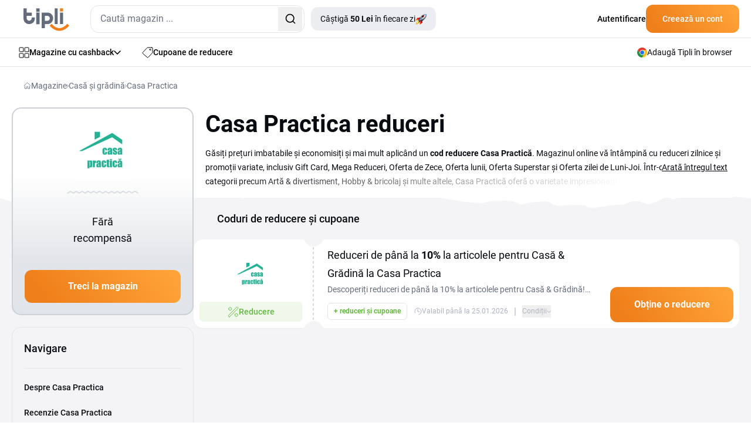

--- FILE ---
content_type: text/html; charset=utf-8
request_url: https://www.tipli.ro/magazin/casapractica
body_size: 52969
content:
<!DOCTYPE html>
<html lang="ro" xmlns:n="http://www.w3.org/1999/xhtml">

<head>
	<meta charset="utf-8">
	<meta http-equiv="X-UA-Compatible" content="IE=Edge,chrome=1">
		<title>Casa Practica reducere până la 10 % - Ianuarie 2026 | Tipli</title>
		<meta name="keywords" content="	Casa Practică">
		<meta name="description" content="👉 Reducerile Casa Practica sunt aici! Profitați de ocazie pentru a economisi până la 10 % la următoarea achiziție. ✌ Reducerile actuale Casa Practica au valabilitate limitată.">
		<meta name="author" content="Tipli">

		<meta name="robots" content="index,follow">


		<meta property="og:title" content="Casa Practica reducere până la 10 % - Ianuarie 2026">
		<meta property="og:site_name" content="Tipli - Coduri reducere verificate și cashback online">
		<meta property="og:url" content="https://www.tipli.ro/magazin/casapractica">
		<meta property="og:description" content="👉 Reducerile Casa Practica sunt aici! Profitați de ocazie pentru a economisi până la 10 % la următoarea achiziție. ✌ Reducerile actuale Casa Practica au valabilitate limitată.">
		<meta property="og:type" content="website">
		<meta property="og:image" content="https://www.tipli.ro/images/content/share/OG_image_Tipli_RO.png">
		<meta property="fb:app_id" content="271099540948230">


		<meta name="ahrefs-site-verification" content="1ad8b2b6271f5e03727b3a2cd166ecf2d30a511a714ff75330adf401c1d7f4ed">

		<meta name="twitter:card" content="summary_large_image">
		<meta name="twitter:site" content="@tiplicz">
		<meta name="twitter:title" content="Casa Practica reducere până la 10 % - Ianuarie 2026">
		<meta name="twitter:description" content="👉 Reducerile Casa Practica sunt aici! Profitați de ocazie pentru a economisi până la 10 % la următoarea achiziție. ✌ Reducerile actuale Casa Practica au valabilitate limitată.">
		<meta name="twitter:image" content="https://www.tipli.ro/images/content/share/1200x630_og_ro.png">

		<link rel="apple-touch-icon" sizes="152x152" href="/images/favicon/apple-touch-icon.png">
		<link rel="icon" type="image/png" sizes="32x32" href="/images/favicon/favicon-32x32.png">
		<link rel="icon" type="image/png" sizes="16x16" href="/images/favicon/favicon-16x16.png">
		<link rel="manifest" href="/images/favicon/manifest.json">
		<link rel="mask-icon" href="/images/favicon/safari-pinned-tab.svg" color="#ee7836">
		<meta name="theme-color" content="#ffffff">


		<link rel="canonical" href="https://www.tipli.ro/magazin/casapractica">


		<link rel="alternate" type="application/rss+xml" title="RSS Tipli - Cele mai bune recompense cashback din România" href="/articles.xml">
		<link rel="search" type="application/opensearchdescription+xml" title="Tipli" href="/opensearch.xml">

		<link rel="manifest" href="/manifest.json">


		<meta name="facebook-domain-verification" content="9hjefy0uootolbqlqug8cbarkf0b6l">



		<link rel="stylesheet" href="/css2/output.css?v=0.51">


		<style>
			#footer-background.lazy {
				background-image: none;
				background-color: #f58b21;
			}

			#footer-background {
				background-image: url('/new-design/bg-footer-mobile.png');
				background-color: transparent;
			}

			.sidebar {
				transition: transform 0.3s ease-in-out;
				transform: translateX(-100%);
			}

			.sidebar.open {
				transform: translateX(0);
				display: block;
			}

			.transition-transform {
				transition: transform 0.3s;
			}

			.rotate-180 {
				transform: rotate(180deg);
			}

			.black-friday-alert { display: none; }

			.black-friday-alert--desktop { display: none; }
			@media (min-width:768px){
				.black-friday-alert--desktop { display: flex; }
			}

			@media (max-width:767.98px){
				#bfMobileBanner .black-friday-alert--mobile {
					display: flex;
					transform: translateY(0);
					transition: transform .24s ease;
					padding-bottom: max(0.5rem, env(safe-area-inset-bottom));
				}

				#bfMobileBanner.is-stuck-hidden .black-friday-alert--mobile {
					transform: translateY(110%);
				}
			}

			#bfMobileBanner.is-dismissed,
			.black-friday-alert--desktop.is-dismissed {
				display: none !important;
			}
		</style>

		
<link
	rel="preload"
	as="image"
	href="/new-design/wp-mobile-bg-orange-small.avif"
	type="image/avif"
	fetchpriority="high">

<style>
	.bg-img {
		left: 0;
		z-index: 10;
		position: absolute;
		width: 100%;
		height: 367px;
		background-repeat: no-repeat;
		background-size: cover;
		background-position: bottom;
  		background-image: url("/new-design/wp-mobile-bg-orange-small.svg");
	}

	@supports (background-image: image-set(url("/new-design/wp-mobile-bg-orange-small.avif") type("image/avif") 1x)) {
		.bg-img {
			background-image: image-set(
			url("/new-design/wp-mobile-bg-orange-small.avif") type("image/avif") 1x,
			url("/new-design/wp-mobile-bg-orange-small.svg")  type("image/svg+xml") 1x
			);
		}
	}

	/* Starší Safari (prefix) */
	@supports (background-image: -webkit-image-set(url("/new-design/wp-mobile-bg-orange-small.avif") 1x)) {
		.bg-img {
			background-image: -webkit-image-set(
			url("/new-design/wp-mobile-bg-orange-small.avif") 1x,
			url("/new-design/wp-mobile-bg-orange-small.svg")  1x
			);
		}
	}

	.no-scroll {
		overflow: hidden;
	}

	.description-transparency::after {
		content: '';
		position: absolute;
		right: 0;
		bottom: 0;
		width: 100%;
		height: 1.5em;
		background: linear-gradient(to right, rgba(255,255,255,0), rgba(255,255,255,1) 80%);
	}

	@media only screen and (max-width: 768px) {
		.description-transparency::after {
			background: linear-gradient(to right, rgba(255,255,255,0), rgba(244, 244, 246,1) 75%);
		}
	}
</style>



<script>
dataLayer = [{}];

window.dataLayer = window.dataLayer || [];

function gtag() {
	dataLayer.push(arguments);
}

</script>






    <!-- Global site tag (gtag.js) - Google Analytics RO -->
    <script src="https://www.googletagmanager.com/gtag/js?id=G-HDPJKM7N54" async></script>
    <script>
        gtag('js', new Date());
        gtag('config', 'G-HDPJKM7N54');
    </script>

    <!-- Google Tag Manager -->
    <script>(function(w,d,s,l,i){ w[l]=w[l]||[];w[l].push({ 'gtm.start':
    new Date().getTime(),event:'gtm.js'});var f=d.getElementsByTagName(s)[0],
    j=d.createElement(s),dl=l!='dataLayer'?'&l='+l:'';j.async=true;j.src=
    'https://www.googletagmanager.com/gtm.js?id='+i+dl;f.parentNode.insertBefore(j,f);
    })(window,document,'script','dataLayer','GTM-PZ9DRPD');</script>
    <!-- End Google Tag Manager -->







<script>
	function sendGAEvent(eventName, eventParams = {}) {
		if (window.gtag) {
			gtag('event', eventName, eventParams);
		} else {
			console.warn('GA4 tracking is not initialized.');
		}
	}
</script>

		<!-- Viewport for mobile devices -->
		<meta content="width=device-width, initial-scale=1.0, user-scalable=1, minimum-scale=1.0" name="viewport">

		<meta name="google-signin-client_id" content="179697024891-eqjtkln3k2v41olj0phjrksaftnjje3a.apps.googleusercontent.com">
		<meta name='ir-site-verification-token' value='616239723'>

		
	







<script type="application/ld+json">
	{
		"@context": "https://schema.org",
		"@graph": [
			{
				"@type": "Store",
				"@id": "https://www.tipli.ro/magazin/casapractica#store",
				"name": "Casa Practica",
				"url": "https://www.casapractica.ro/",
				"aggregateRating": {
					"@type": "AggregateRating",
					"@id": "https://www.tipli.ro/magazin/casapractica#aggregateRating",
					"ratingCount": 1,
					"reviewCount": 1,
					"ratingValue": 4,
					"bestRating": 5,
					"worstRating": 1
				}
			},
			{
				"@type": "Organization",
				"@id": "https://www.tipli.ro/#organization",
				"name": "Tipli.ro",
				"url": "https://www.tipli.ro",
				"logo": {
					"@type": "ImageObject",
					"url": "https://www.tipli.cz/new-design/footer/tipli.svg"
				},
				"sameAs": [
					"https://www.facebook.com/tipliro/",
					"https://www.instagram.com/tipliro/"
				]
			},
			{
				"@type": "WebSite",
				"@id": "https://www.tipli.ro/#website",
				"url": "https://www.tipli.ro",
				"name": "Tipli.ro",
				"publisher": {
					"@id": "https://www.tipli.ro/#organization"
				},
				"inLanguage": "cs-CZ"
			},
			{
				"@type": "BreadcrumbList",
				"@id": "https://www.tipli.ro/magazin/casapractica#breadcrumb",
				"itemListElement": [
					{
						"@type": "ListItem",
						"position": 1,
						"name": "Magazine",
						"item": "https://www.tipli.ro/magazine"
					},
					{
						"@type": "ListItem",
						"position": 2,
						"name": "Casă și grădină",
						"item": "https://www.tipli.ro/magazine/cas-i-grdin"
					},
					{
						"@type": "ListItem",
						"position": 3,
						"name": "Casa Practica",
						"item": "https://www.tipli.ro/magazin/casapractica"
					}
				]
			},
			{
				"@type": "CollectionPage",
				"@id": "https://www.tipli.ro/magazin/casapractica#webpage",
				"url": "https://www.tipli.ro/magazin/casapractica",
				"name": "Casa Practica reducere până la 10 % - Ianuarie 2026",
				"description": "👉 Reducerile Casa Practica sunt aici! Profitați de ocazie pentru a economisi până la 10 % la următoarea achiziție. ✌ Reducerile actuale Casa Practica au valabilitate limitată.",
				"isPartOf": {
					"@id": "https://www.tipli.ro/#website"
				},
				"hasPart": { "@id": "https://www.tipli.ro/magazin/casapractica#faq" },
				"publisher": {
					"@id": "https://www.tipli.ro/#organization"
				},
				"breadcrumb": {
					"@id": "https://www.tipli.ro/magazin/casapractica#breadcrumb"
				},
				"mainEntity": {
					"@type": "ItemList",
					"itemListElement": [
						{
							"@type": "ListItem",
							"position": 1,
							"item": {
								"@type": "Offer",
								"@id": "https://www.tipli.ro/magazin/casapractica?openDeal=reduceri-de-pan-la-10-la-articolele-pentru-cas-grdin-672912#deal-672912",
								"url": "https://www.tipli.ro/magazin/casapractica?openDeal=reduceri-de-pan-la-10-la-articolele-pentru-cas-grdin-672912#deal-672912",
								"name": "Reduceri de până la 10% la articolele pentru Casă & Grădină",
								"description": "Descoperiți reduceri de până la 10% la articolele pentru Casă & Grădină! Bucurați-vă de prețuri speciale pentru mobilier, decorațiuni, unelte de grădinărit și multe altele pentru a vă îmbunătăți spațiul de locuit și grădina la prețuri avantajoase.",
								"validFrom": "2024-04-19T00:00:00Z",
								"validThrough": "2050-01-01T23:59:59Z",
								"availability": "https://schema.org/OnlineOnly",
								"category": "Cashback",
								"offeredBy": { "@id": "https://www.tipli.ro/magazin/casapractica#store" }
							}
						}
					]
				}
			}
		]
	}
</script>


	<script defer>
		(function () {
			if (document.cookie.indexOf('blackFridayBannerHidden=true') > -1) {
				var s = document.createElement('style');
				s.innerHTML = '#bfMobileBanner {display:none!important} .black-friday-alert--desktop {display:none!important}';
				document.head.appendChild(s);
			}
		})();
	</script>
</head>

<body class="ro overflow-x-hidden" data-basePath="https://www.tipli.ro" data-locale="ro" data-search-url="/cauta"
	data-isAdmin="false">


    <!-- Google Tag Manager (noscript) -->
    <noscript><iframe src="https://www.googletagmanager.com/ns.html?id=GTM-PZ9DRPD"
                      height="0" width="0" style="display:none;visibility:hidden"></iframe></noscript>
    <!-- End Google Tag Manager (noscript) -->






<header id="header" class="bg-white w-full relative z-50">

	<div class="border-b w-full border-b-light-4">
		<div class="relative flex justify-between container p-0 h-[64px] items-center">
			<div class="flex items-center pl-5 w-full">
				<div id="mobileMenu" class="absolute left-0 flex justify-center items-center w-[61px] h-[63px] block md:hidden">
					<svg id="hamburgerIcon" xmlns="http://www.w3.org/2000/svg" width="21" height="18"
						viewBox="0 0 21 18" fill="none" class="block md:hidden">
						<rect width="21" height="2" rx="1" transform="matrix(-1 0 0 1 21 0)" fill="#080B10"></rect>
						<rect x="21" y="10" width="21" height="2" rx="1" transform="rotate(180 21 10)" fill="#080B10"></rect>
						<rect x="10.5" y="18" width="10.5" height="2" rx="1" transform="rotate(180 10.5 18)"
							fill="#080B10"></rect>
					</svg>

					<svg id="closeIcon" xmlns="http://www.w3.org/2000/svg" width="17" height="17" viewBox="0 0 17 17"
						fill="none" class="hidden">
						<path
							d="M0.294033 0.294038C0.686077 -0.0980127 1.32171 -0.0980127 1.71375 0.294038L16.7057 15.2862C17.0977 15.6783 17.0977 16.3139 16.7057 16.706C16.3137 17.098 15.678 17.098 15.286 16.706L0.294034 1.71378C-0.0980106 1.32173 -0.0980117 0.686089 0.294033 0.294038Z"
							fill="#080B10"></path>
						<path
							d="M16.706 0.294038C16.3139 -0.0980127 15.6783 -0.0980127 15.2863 0.294038L0.294309 15.2862C-0.0977358 15.6783 -0.0977369 16.3139 0.294308 16.706C0.686352 17.098 1.32198 17.098 1.71403 16.706L16.706 1.71378C17.098 1.32173 17.098 0.686089 16.706 0.294038Z"
							fill="#080B10"></path>
					</svg>
				</div>
				<div class="w-px h-[63px] bg-zinc-200 ml-10 mr-5 md:hidden"></div>
				<div class="overlay fixed inset-0 bg-black bg-opacity-50 hidden z-50" style="top: 65px; background: rgba(24, 43, 74, 0.70); backdrop-filter: blur(3px);"></div>

				<div id="sidebar" class="hidden sidebar fixed h-full top-[65px] left-0 w-[313px] shadow-lg z-50 bg-white overflow-y-auto">
					<div class="min-h-[700px] flex justify-between h-full flex-col">
						<div class="pl-[21px]">
							<a data-google-interstitial="false" class="flex items-center gap-[14px] py-4 text-sm tex-dark-1 font-medium leading-[24.5px]" href="/magazine">
								<svg xmlns="http://www.w3.org/2000/svg" width="18" height="19" viewBox="0 0 18 19"
									 fill="none">
									<path
										d="M7.85714 7.22979C7.85714 7.41424 7.7849 7.59113 7.6563 7.72156C7.5277 7.85198 7.35329 7.92525 7.17143 7.92525H1.68571C1.50386 7.92525 1.32944 7.85198 1.20084 7.72156C1.07224 7.59113 1 7.41424 1 7.22979V1.66616C1 1.48172 1.07224 1.30482 1.20084 1.17439C1.32944 1.04397 1.50386 0.970703 1.68571 0.970703H7.17143C7.35329 0.970703 7.5277 1.04397 7.6563 1.17439C7.7849 1.30482 7.85714 1.48172 7.85714 1.66616V7.22979Z"
										stroke="#080B10" stroke-linecap="round" stroke-linejoin="round"></path>
									<path
										d="M17 7.22979C17 7.41424 16.9278 7.59113 16.7992 7.72156C16.6706 7.85198 16.4961 7.92525 16.3143 7.92525H10.8286C10.6467 7.92525 10.4723 7.85198 10.3437 7.72156C10.2151 7.59113 10.1429 7.41424 10.1429 7.22979V1.66616C10.1429 1.48172 10.2151 1.30482 10.3437 1.17439C10.4723 1.04397 10.6467 0.970703 10.8286 0.970703H16.3143C16.4961 0.970703 16.6706 1.04397 16.7992 1.17439C16.9278 1.30482 17 1.48172 17 1.66616V7.22979Z"
										stroke="#080B10" stroke-linecap="round" stroke-linejoin="round"></path>
									<path
										d="M17 17.2752C17 17.4597 16.9278 17.6366 16.7992 17.767C16.6706 17.8974 16.4961 17.9707 16.3143 17.9707H10.8286C10.6467 17.9707 10.4723 17.8974 10.3437 17.767C10.2151 17.6366 10.1429 17.4597 10.1429 17.2752V11.7116C10.1429 11.5272 10.2151 11.3503 10.3437 11.2198C10.4723 11.0894 10.6467 11.0162 10.8286 11.0162H16.3143C16.4961 11.0162 16.6706 11.0894 16.7992 11.2198C16.9278 11.3503 17 11.5272 17 11.7116V17.2752Z"
										stroke="#080B10" stroke-linecap="round" stroke-linejoin="round"></path>
									<path
										d="M7.85714 17.2752C7.85714 17.4597 7.7849 17.6366 7.6563 17.767C7.5277 17.8974 7.35329 17.9707 7.17143 17.9707H1.68571C1.50386 17.9707 1.32944 17.8974 1.20084 17.767C1.07224 17.6366 1 17.4597 1 17.2752V11.7116C1 11.5272 1.07224 11.3503 1.20084 11.2198C1.32944 11.0894 1.50386 11.0162 1.68571 11.0162H7.17143C7.35329 11.0162 7.5277 11.0894 7.6563 11.2198C7.7849 11.3503 7.85714 11.5272 7.85714 11.7116V17.2752Z"
										stroke="#080B10" stroke-linecap="round" stroke-linejoin="round"></path>
								</svg>
								Magazine cu cashback
							</a>
							<a data-google-interstitial="false" class="flex items-center gap-[14px] py-4 text-sm tex-dark-1 font-medium leading-[24.5px]" href="/reduceri">
								<svg xmlns="http://www.w3.org/2000/svg" width="18" height="18" viewBox="0 0 18 18"
									 fill="none">
									<path
										d="M12.4071 4.34222C12.4071 4.61379 12.5152 4.87423 12.7075 5.06626C12.8998 5.25829 13.1606 5.36617 13.4325 5.36617C13.7045 5.36617 13.9653 5.25829 14.1576 5.06626C14.3499 4.87423 14.4579 4.61379 14.4579 4.34222C14.4579 4.07066 14.3499 3.81021 14.1576 3.61819C13.9653 3.42616 13.7045 3.31828 13.4325 3.31828C13.1606 3.31828 12.8998 3.42616 12.7075 3.61819C12.5152 3.81021 12.4071 4.07066 12.4071 4.34222Z"
										stroke="#080B10" stroke-linecap="round" stroke-linejoin="round"></path>
									<path
										d="M15.8963 1.00002H9.22412C9.07344 1.00094 8.92441 1.03228 8.78619 1.09215C8.64791 1.15203 8.52315 1.23921 8.41947 1.34845L1.29871 8.93557C1.1974 9.0423 1.11882 9.16844 1.06771 9.30639C1.0166 9.44434 0.994026 9.59118 1.00135 9.73808C1.00867 9.88492 1.04574 10.0288 1.11031 10.161C1.17488 10.2931 1.26562 10.4109 1.37704 10.507L8.4978 16.7289C8.71342 16.9165 8.99355 17.0131 9.27909 16.9986C9.56471 16.984 9.83344 16.8593 10.0288 16.6507L16.7009 9.53998C16.893 9.33882 17.0002 9.07138 17 8.79335V2.09507C17 1.95067 16.9714 1.80769 16.9158 1.67437C16.8603 1.54104 16.7789 1.42001 16.6763 1.31823C16.5738 1.21645 16.452 1.13594 16.3181 1.08133C16.1842 1.02672 16.0409 0.999086 15.8963 1.00002Z"
										stroke="#080B10" stroke-linecap="round" stroke-linejoin="round"></path>
								</svg>
								Cupoane de reducere
							</a>
							<a data-google-interstitial="false" class="flex items-center gap-[14px] py-4 text-sm tex-dark-1 font-medium leading-[24.5px]" href="/cum-functioneaza">
								<svg width="18" height="18" viewBox="0 0 18 18" fill="none" xmlns="http://www.w3.org/2000/svg">
									<path d="M1 10.6V17V10.6Z" fill="#ECEDF0"></path>
									<path d="M1 15.9333H12.7333C12.7333 15.3676 12.5085 14.8249 12.1085 14.4249C11.7084 14.0248 11.1657 13.8 10.6 13.8H7.93332C7.93332 13.2342 7.70854 12.6916 7.30848 12.2915C6.90841 11.8914 6.36579 11.6667 5.79999 11.6667H1" fill="#ECEDF0"></path>
									<path d="M5.26666 13.8H7.93332H5.26666Z" fill="#ECEDF0"></path>
									<path d="M5.18133 1H16.0186C16.2815 1.00375 16.5321 1.11127 16.716 1.2991C16.8998 1.48693 17.0019 1.73985 17 2.00267V8.17511C17.0019 8.43794 16.8998 8.69081 16.716 8.87868C16.5321 9.06649 16.2815 9.17401 16.0186 9.17778H5.18133C4.91853 9.17401 4.66788 9.06649 4.48403 8.87868C4.3002 8.69081 4.1981 8.43794 4.2 8.17511V2.00267C4.1981 1.73985 4.3002 1.48693 4.48403 1.2991C4.66788 1.11127 4.91853 1.00375 5.18133 1Z" fill="#ECEDF0"></path>
									<path d="M8.99999 5.08889C8.99999 5.51324 9.16859 5.9202 9.46861 6.22026C9.7687 6.52032 10.1757 6.68889 10.6 6.68889C11.0243 6.68889 11.4313 6.52032 11.7314 6.22026C12.0314 5.9202 12.2 5.51324 12.2 5.08889C12.2 4.66454 12.0314 4.25758 11.7314 3.95752C11.4313 3.65746 11.0243 3.48889 10.6 3.48889C10.1757 3.48889 9.7687 3.65746 9.46861 3.95752C9.16859 4.25758 8.99999 4.66454 8.99999 5.08889Z" fill="#ECEDF0"></path>
									<path d="M6.15555 3.31111H7.22221H6.15555Z" fill="#ECEDF0"></path>
									<path d="M13.9778 6.86667H15.0444H13.9778Z" fill="#ECEDF0"></path>
									<path d="M1 10.6V17M1 15.9333H12.7333C12.7333 15.3676 12.5085 14.8249 12.1085 14.4249C11.7084 14.0248 11.1657 13.8 10.6 13.8H7.93332M7.93332 13.8C7.93332 13.2342 7.70854 12.6916 7.30848 12.2915C6.90841 11.8914 6.36579 11.6667 5.79999 11.6667H1M7.93332 13.8H5.26666M6.15555 3.31111H7.22221M13.9778 6.86667H15.0444M5.18133 1H16.0186C16.2815 1.00375 16.5321 1.11127 16.716 1.2991C16.8998 1.48693 17.0019 1.73985 17 2.00267V8.17511C17.0019 8.43794 16.8998 8.69081 16.716 8.87868C16.5321 9.06649 16.2815 9.17401 16.0186 9.17778H5.18133C4.91853 9.17401 4.66788 9.06649 4.48403 8.87868C4.3002 8.69081 4.1981 8.43794 4.2 8.17511V2.00267C4.1981 1.73985 4.3002 1.48693 4.48403 1.2991C4.66788 1.11127 4.91853 1.00375 5.18133 1ZM8.99999 5.08889C8.99999 5.51324 9.16859 5.9202 9.46861 6.22026C9.7687 6.52032 10.1757 6.68889 10.6 6.68889C11.0243 6.68889 11.4313 6.52032 11.7314 6.22026C12.0314 5.9202 12.2 5.51324 12.2 5.08889C12.2 4.66454 12.0314 4.25758 11.7314 3.95752C11.4313 3.65746 11.0243 3.48889 10.6 3.48889C10.1757 3.48889 9.7687 3.65746 9.46861 3.95752C9.16859 4.25758 8.99999 4.66454 8.99999 5.08889Z" stroke="#080B10" stroke-linecap="round" stroke-linejoin="round"></path>
								</svg>

								Cum să primești bani înapoi?
							</a>


							<a data-google-interstitial="false"
								data-element-action="click"
								data-element-type="link"
								data-element-name="login"
								data-element-section="nav_bar"
								class="flex items-center gap-[14px] py-4 text-sm tex-dark-1 font-medium leading-[24.5px]"
							 href="/logheaza-te">
								<svg xmlns="http://www.w3.org/2000/svg" width="18" height="18" viewBox="0 0 12 16" fill="none">
									<path d="M6.00684 9.25781C7.53225 9.25785 9.02791 9.62628 10.1348 10.332V10.333C11.0977 10.9446 11.5 11.6959 11.5 12.373C11.4999 13.0505 11.0973 13.8042 10.1338 14.4199C9.0223 15.1298 7.52477 15.5 6 15.5C4.47523 15.5 2.9777 15.1298 1.86621 14.4199L1.86523 14.4189L1.69043 14.3027C0.853035 13.7138 0.5 13.0137 0.5 12.3789C0.500033 11.7014 0.902595 10.9479 1.86621 10.332L1.86523 10.3311C2.98154 9.62503 4.48229 9.25781 6.00684 9.25781ZM5.85449 0.5C7.69661 0.5 9.16699 1.87896 9.25684 3.56543L9.26074 3.72949C9.25183 5.45373 7.82709 6.88583 5.98828 6.94922C5.89911 6.94348 5.80446 6.94359 5.71387 6.94922C3.8732 6.8864 2.44843 5.45297 2.44824 3.72949C2.44824 1.96888 3.94523 0.500183 5.85449 0.5Z" stroke="black" stroke-linecap="round" stroke-linejoin="round"></path>
								</svg>
								Autentificare
							</a>
						</div>

						<div>
    <div style="background: linear-gradient(111deg, #FFF 26.5%, #F4F4F6 88.12%);" class="p-5 pt-10 mb-[65px] relative">
        <div class="absolute top-0 left-1/2 transform -translate-y-[77%] -translate-x-1/2">
            <div class="relative">
                <img src="/new-design/oslik-sidebar.png" alt="oslik" loading="lazy">
            </div>

            <div class="relative bottom-[90px] left-[-18px]">
                <div class="absolute rounded-[7px] text-xxs leading-[17.5px] font-bold text-white bg-secondary-red px-2">
                    <div>
                        Noutate
                    </div>

                    <svg class="absolute left-[80%] -translate-x-1/2 bottom-[-6px]"
                         xmlns="http://www.w3.org/2000/svg"
                         width="12" height="10"
                         viewBox="0 0 12 10" fill="none">
                        <path d="M8.89478 0.984834C8.71664 0.467672 8.11866 0.231927 7.63553 0.488396L6.53084 1.07482C6.47342 1.10531 6.41282 1.12941 6.35015 1.1467L1.55358 2.46989C1.48115 2.48987 1.40637 2.5 1.33124 2.5V2.5C0.461671 2.5 0.169913 3.66245 0.936417 4.07308L9.99822 8.92762C10.7119 9.30996 11.5241 8.61839 11.2604 7.85287L8.89478 0.984834Z" fill="#F72F49"></path>
                    </svg>
                </div>
            </div>
        </div>

        <div class="flex items-center justify-center lg:text-primary-orange font-bold leading-7 text-nowrap mb-[9px]">
            <div>Tipli oferă</div>

            <div class="flex justify-center">
                <div class="relative mx-2 lg:ml-4 lg:mr-0">
                    <img class="hidden lg:block absolute top-1/2 left-1/2 -translate-x-1/2 -translate-y-1/2" src="/new-design/gives-out-shop-bg-star.svg" loading="lazy" alt="donkey">
                    <img class="lg:hidden absolute top-1/2 left-1/2 -translate-x-1/2 -translate-y-1/2" src="/new-design/gives-out-star-xs.svg" loading="lazy" alt="donkey">
                    <div class="relative text-center font-bold text-white">
                        <span class="text-white text-nowrap leading-[28px] rounded-[6px] bg-orange-gradient px-2 py-1 lg:px-[17px]">50 Lei</span>
                    </div>
                </div>
                <span class="lg:hidden">în fiecare zi!</span>
            </div>
        </div>

        <div class="text-xs leading-[21px] text-dark-2 mb-5 text-center">
            În fiecare zi alegem un magazin câștigător. Cei care ghicesc corect și îl dezvăluie în ziua respectivă vor împărți acest premiu!
        </div>

        <a data-google-interstitial="false" class="flex items-center justify-center text-white font-bold gap-2 pt-[15px] pb-4 bg-primary-blue-dark rounded-xl" href="/tipli-ofera">
            <svg width="19" height="19" viewBox="0 0 19 19" fill="none" xmlns="http://www.w3.org/2000/svg" xmlns:xlink="http://www.w3.org/1999/xlink">
                <rect width="19" height="19" fill="url(#pattern0_34_167)"></rect>
                <defs>
                    <pattern id="pattern0_34_167" patternContentUnits="objectBoundingBox" width="1" height="1">
                        <use xlink:href="#image0_34_167" transform="scale(0.0138889)"></use>
                    </pattern>
                    <image id="image0_34_167" width="72" height="72" xlink:href="[data-uri]"></image>
                </defs>
            </svg>
            Vreau să încep să câștig
        </a>
    </div>
						</div>
					</div>
				</div>

					<div class="flex justify-between w-full md:w-auto items-center">
					<div>
						<a href="/" data-google-interstitial="false">
								<svg class="w-[60px] h-[29px] md:w-[78px] md:h-[39px] mt-[3px]" width="78" height="39" viewBox="0 0 78 39" fill="none" xmlns="http://www.w3.org/2000/svg">
									<path fill-rule="evenodd" clip-rule="evenodd"
												d="M21.8419 7.28024H27.4368V27.3415H21.8419V7.28024ZM62.3468 27.1098V7.50599H67.482V27.1103L62.3468 27.1098ZM53.2192 27.1098V0.339844H58.3599V27.1103L53.2192 27.1098ZM44.8271 17.2604C44.8271 16.7853 44.7389 16.2929 44.5681 15.7818C44.3914 15.2713 44.1325 14.808 43.7673 14.3987C43.4003 13.9803 42.9524 13.6383 42.4536 13.3957C41.9294 13.1404 41.3407 13.0155 40.6812 13.0155H36.3999V21.4635H40.6812C41.3407 21.4635 41.9294 21.3268 42.4536 21.0538C43.4112 20.5591 44.1557 19.7269 44.5441 18.7153C44.7326 18.2225 44.8266 17.7415 44.8266 17.2609L44.8271 17.2604ZM30.9054 7.42876H40.6576C42.3655 7.42876 43.8377 7.73174 45.086 8.33724C46.3342 8.94275 47.359 9.72042 48.1658 10.6766C49.6897 12.4899 50.5378 14.7884 50.5573 17.1664C50.536 19.5748 49.6825 21.9042 48.148 23.7493C47.3068 24.76 46.2584 25.5826 45.0801 26.1595C43.8477 26.7477 42.4981 27.0548 41.134 27.0548C40.9878 27.0548 40.8374 27.0516 40.6921 27.0448L36.3999 27.0444V34.0148H30.9054V7.42876ZM9.75216 21.3091C9.28111 21.3091 8.79233 21.2201 8.28585 21.0479C7.24699 20.6845 6.39393 19.9173 5.91879 18.917C5.66577 18.3947 5.54178 17.7951 5.54178 17.136V13.1222H14.216V7.476H5.54131V0.339844H0V17.1123C0 18.828 0.300248 20.3179 0.901213 21.5707C1.50172 22.8294 2.27349 23.8624 3.22149 24.676C4.1695 25.4895 5.21199 26.0891 6.3426 26.4866C7.47912 26.8845 8.58658 27.0862 9.65814 27.0862C10.7297 27.0862 11.843 26.8845 12.9973 26.4866C19.1509 24.3611 19.463 18.6617 19.463 15.8118H13.9689C13.9571 17.0351 13.8631 18.2461 13.5156 18.917C13.2507 19.4335 12.921 19.8728 12.5262 20.2226C11.7576 20.9026 10.7742 21.2882 9.75216 21.3091ZM21.8419 0.339844H27.4368V5.98697H21.8419V0.339844Z"
												fill="#646C7C"></path>
									<path fill-rule="evenodd" clip-rule="evenodd"
												d="M62.3465 0.339844H67.4817V5.52319H62.3465V0.339844ZM74.6606 26.552L77.9998 29.7285C73.133 34.8664 68.2344 38.395 61.1623 38.5867C53.9952 38.2737 49.1076 34.5285 44.4961 29.7403L47.8116 26.5342C51.5042 30.3808 55.5742 33.6854 61.1973 33.9375C66.8531 33.7695 70.745 30.6779 74.6606 26.552Z"
												fill="#EF7F1A"></path>
								</svg>
						</a>
					</div>

					<div class="md:hidden">
						<div id="svg-container" class="md:hidden mr-5 cursor-pointer">
							<svg id="svg-icon" xmlns="http://www.w3.org/2000/svg" width="18" height="18" viewBox="0 0 18 18" fill="none">
								<path d="M12.2467 12.2461C11.0112 13.4816 9.33552 14.1756 7.5882 14.1756C5.84088 14.1756 4.16522 13.4816 2.92965 12.2461C1.69408 11.0106 1 9.33501 1 7.5878C1 5.84059 1.69408 4.16503 2.92965 2.92954C4.16522 1.69404 5.84088 1 7.5882 1C9.33552 1 11.0112 1.69404 12.2467 2.92954C13.4823 4.16503 14.1764 5.84059 14.1764 7.5878C14.1764 9.33501 13.4823 11.0106 12.2467 12.2461ZM12.2467 12.2461L17 17" stroke="#080B10" stroke-width="2" stroke-linecap="round" stroke-linejoin="round"></path>
							</svg>
						</div>
					</div>

					<div id="dropdown-autocomplete-mobile" class="hidden absolute top-[64px] left-0 w-full h-svh bg-white z-50">
						<div class="flex justify-between items-center bg-primary-blue-dark py-2.5 px-5 gap-5">
							<div class="relative w-full">
								<div id="autocomplete-mobile" class="flex items-center h-[47px] border-none rounded-xl w-full text-sm leading-[24.5px] text-dark-2 bg-white"></div>
							</div>

							<svg id="close-icon" class="flex-shrink-0 cursor-pointer text-white" xmlns="http://www.w3.org/2000/svg" width="24" height="24" viewBox="0 0 24 24" fill="none" stroke="currentColor" stroke-width="2" stroke-linecap="round" stroke-linejoin="round" ><path d="M18 6 6 18"></path><path d="m6 6 12 12"></path></svg>
						</div>

                            <div class="px-5">
                                <div class="text-dark-1 leading-7 font-medium mt-5 mb-2.5">Magazine preferate cu cashback</div>
                                <div>
                                        <a data-google-interstitial="false"
                                            class="flex gap-4 items-center mb-5 last:mb-0 hover:underline" href="/magazin/temu">
                                            <div
                                                class="border border-light-5 rounded-xl flex justify-center items-center w-[97px] h-[55px]">
                                                <img class="max-w-[58px] max-h-[38px]" alt="Temu" src="/upload/images/shops-shop-logo/789035.svg" loading="lazy">
                                            </div>

                                            <div class="text-sm text-dark-1 leading-[18.75px]">
                                                <div class="text-sm leading-[24.5px] mb-[5px]">Temu</div>
                                                <div class="similar-shop__value">
                                                   <span class="_upTo">până la</span> <span class="_value">24</span>&nbsp;<span class="_symbol">%</span> <span class="_suffix">înapoi de la cumpărătură</span>
                                                </div>
                                            </div>
                                        </a>
                                        <a data-google-interstitial="false"
                                            class="flex gap-4 items-center mb-5 last:mb-0 hover:underline" href="/magazin/sinsay">
                                            <div
                                                class="border border-light-5 rounded-xl flex justify-center items-center w-[97px] h-[55px]">
                                                <img class="max-w-[58px] max-h-[38px]" alt="Sinsay" src="/upload/images/shops-shop-logo/789060.svg" loading="lazy">
                                            </div>

                                            <div class="text-sm text-dark-1 leading-[18.75px]">
                                                <div class="text-sm leading-[24.5px] mb-[5px]">Sinsay</div>
                                                <div class="similar-shop__value">
                                                   <span class="_value">5</span>&nbsp;<span class="_symbol">%</span> <span class="_suffix">înapoi de la cumpărătură</span>
                                                </div>
                                            </div>
                                        </a>
                                        <a data-google-interstitial="false"
                                            class="flex gap-4 items-center mb-5 last:mb-0 hover:underline" href="/magazin/aliexpress">
                                            <div
                                                class="border border-light-5 rounded-xl flex justify-center items-center w-[97px] h-[55px]">
                                                <img class="max-w-[58px] max-h-[38px]" alt="AliExpress" src="/upload/images/shops-shop-logo/792262.svg" loading="lazy">
                                            </div>

                                            <div class="text-sm text-dark-1 leading-[18.75px]">
                                                <div class="text-sm leading-[24.5px] mb-[5px]">AliExpress</div>
                                                <div class="similar-shop__value">
                                                   <span class="_upTo">până la</span> <span class="_value">5</span>&nbsp;<span class="_symbol">%</span> <span class="_suffix">înapoi de la cumpărătură</span>
                                                </div>
                                            </div>
                                        </a>
                                        <a data-google-interstitial="false"
                                            class="flex gap-4 items-center mb-5 last:mb-0 hover:underline" href="/magazin/dr-max">
                                            <div
                                                class="border border-light-5 rounded-xl flex justify-center items-center w-[97px] h-[55px]">
                                                <img class="max-w-[58px] max-h-[38px]" alt="Dr. Max" src="/upload/images/shops-shop-logo/789030.svg" loading="lazy">
                                            </div>

                                            <div class="text-sm text-dark-1 leading-[18.75px]">
                                                <div class="text-sm leading-[24.5px] mb-[5px]">Dr. Max</div>
                                                <div class="similar-shop__value">
                                                   <span class="_upTo">până la</span> <span class="_value">5</span>&nbsp;<span class="_symbol">%</span> <span class="_suffix">înapoi de la cumpărătură</span>
                                                </div>
                                            </div>
                                        </a>
                                        <a data-google-interstitial="false"
                                            class="flex gap-4 items-center mb-5 last:mb-0 hover:underline" href="/magazin/notino">
                                            <div
                                                class="border border-light-5 rounded-xl flex justify-center items-center w-[97px] h-[55px]">
                                                <img class="max-w-[58px] max-h-[38px]" alt="Notino" src="/upload/images/shops-shop-logo/789089.svg" loading="lazy">
                                            </div>

                                            <div class="text-sm text-dark-1 leading-[18.75px]">
                                                <div class="text-sm leading-[24.5px] mb-[5px]">Notino</div>
                                                <div class="similar-shop__value">
                                                   <span class="_value">2</span>&nbsp;<span class="_symbol">%</span> <span class="_suffix">înapoi de la cumpărătură</span>
                                                </div>
                                            </div>
                                        </a>
                                        <a data-google-interstitial="false"
                                            class="flex gap-4 items-center mb-5 last:mb-0 hover:underline" href="/magazin/fashiondays">
                                            <div
                                                class="border border-light-5 rounded-xl flex justify-center items-center w-[97px] h-[55px]">
                                                <img class="max-w-[58px] max-h-[38px]" alt="Fashion Days" src="https://img.tiplicdn.com/zoh4eiLi/IMG/7200/WKpbprrWZOR3xIQeZL1D1f4_d3-O1AxBQS43f1LVV5s/resize:fit:116:0:1/gravity:no/quality:90/aHR0cHM6Ly93d3cudGlwbGkucm8vdXBsb2FkL2ltYWdlcy9zaG9wcy1zaG9wLWxvZ28vNzkyODI1LnBuZw.png" loading="lazy">
                                            </div>

                                            <div class="text-sm text-dark-1 leading-[18.75px]">
                                                <div class="text-sm leading-[24.5px] mb-[5px]">Fashion Days</div>
                                                <div class="similar-shop__value">
                                                   <span class="_upTo">până la</span> <span class="_value">2,5</span>&nbsp;<span class="_symbol">%</span> <span class="_suffix">înapoi de la cumpărătură</span>
                                                </div>
                                            </div>
                                        </a>
                                </div>

                                <a data-google-interstitial="false" class="block w-full text-center mt-5 mb-[35px] leading-7 font-bold text-white bg-orange-gradient py-[14px] rounded-xl" href="/magazine">
                                    Afișează toate 884 magazinele
                                </a>
                            </div>
					</div>
				</div>

					<div id="autocomplete" class="hidden md:block lg:max-w-[275px] xl:max-w-full" data-placeholder="Caută magazin ..."></div>

        <a data-google-interstitial="false"
                class="hidden lg:flex gap-2 items-center text-dark-1 leading-[24.5px] text-sm py-2 px-4 bg-light-5 rounded-xl ml-[11px] xl:hover:underline" href="/tipli-ofera">
            <div class="flex items-center gap-1.5 text-nowrap">
                <div>
                    Câștigă <span class="font-bold">50 Lei</span> în fiecare zi
                </div>

                <svg width="19" height="19" viewBox="0 0 21 21" fill="none" xmlns="http://www.w3.org/2000/svg"
                     xmlns:xlink="http://www.w3.org/1999/xlink">
                    <rect width="21" height="21" fill="url(#pattern0_758_3627)"></rect>
                    <defs>
                        <pattern id="pattern0_758_3627" patternContentUnits="objectBoundingBox" width="1"
                                 height="1">
                            <use xlink:href="#image0_758_3627" transform="scale(0.0138889)"></use>
                        </pattern>
                        <image id="image0_758_3627" width="72" height="72"
                               xlink:href="[data-uri]"></image>
                    </defs>
                </svg>
            </div>
        </a>

			</div>

                <div class="flex items-center shrink-0 gap-6">
                    <a data-google-interstitial="false" class="hidden font-medium hover:underline text-sm leading-[24.5px] md:block" href="/logheaza-te">
                        Autentificare
                    </a>
                    <a data-google-interstitial="false"
                        class="px-7 py-3 rounded-xl bg-orange-gradient text-white font-medium text-sm leading-[24.5px] mr-2 md:mr-0 cursor-pointer xl:hover:bg-orange-gradient-hover" href="/inregistrare">
                         Creează un cont
                    </a>
                </div>
		</div>
	</div>

		<div class="hidden md:block border-b border-b-light-4 ">
		<div class="flex py-3 container px-0 lg:px-3 justify-between">
			<div class="flex items-center">
				<a data-google-interstitial="false"
					class="flex items-center cursor-pointer gap-2 js-show-shops xl:hover:text-primary-orange" href="/magazine">
					<svg width="18" height="19" viewBox="0 0 18 19" fill="none" xmlns="http://www.w3.org/2000/svg">
						<path
							d="M7.85714 7.25909C7.85714 7.44353 7.7849 7.62043 7.6563 7.75085C7.5277 7.88127 7.35329 7.95455 7.17143 7.95455H1.68571C1.50386 7.95455 1.32944 7.88127 1.20084 7.75085C1.07224 7.62043 1 7.44353 1 7.25909V1.69545C1 1.51101 1.07224 1.33412 1.20084 1.20369C1.32944 1.07327 1.50386 1 1.68571 1H7.17143C7.35329 1 7.5277 1.07327 7.6563 1.20369C7.7849 1.33412 7.85714 1.51101 7.85714 1.69545V7.25909Z"
							stroke="currentColor" stroke-linecap="round" stroke-linejoin="round"></path>
						<path
							d="M17 7.25909C17 7.44353 16.9278 7.62043 16.7992 7.75085C16.6706 7.88127 16.4961 7.95455 16.3143 7.95455H10.8286C10.6467 7.95455 10.4723 7.88127 10.3437 7.75085C10.2151 7.62043 10.1429 7.44353 10.1429 7.25909V1.69545C10.1429 1.51101 10.2151 1.33412 10.3437 1.20369C10.4723 1.07327 10.6467 1 10.8286 1H16.3143C16.4961 1 16.6706 1.07327 16.7992 1.20369C16.9278 1.33412 17 1.51101 17 1.69545V7.25909Z"
							stroke="currentColor" stroke-linecap="round" stroke-linejoin="round"></path>
						<path
							d="M17 17.3045C17 17.489 16.9278 17.6659 16.7992 17.7963C16.6706 17.9267 16.4961 18 16.3143 18H10.8286C10.6467 18 10.4723 17.9267 10.3437 17.7963C10.2151 17.6659 10.1429 17.489 10.1429 17.3045V11.7409C10.1429 11.5565 10.2151 11.3796 10.3437 11.2491C10.4723 11.1187 10.6467 11.0455 10.8286 11.0455H16.3143C16.4961 11.0455 16.6706 11.1187 16.7992 11.2491C16.9278 11.3796 17 11.5565 17 11.7409V17.3045Z"
							stroke="currentColor" stroke-linecap="round" stroke-linejoin="round"></path>
						<path
							d="M7.85714 17.3045C7.85714 17.489 7.7849 17.6659 7.6563 17.7963C7.5277 17.9267 7.35329 18 7.17143 18H1.68571C1.50386 18 1.32944 17.9267 1.20084 17.7963C1.07224 17.6659 1 17.489 1 17.3045V11.7409C1 11.5565 1.07224 11.3796 1.20084 11.2491C1.32944 11.1187 1.50386 11.0455 1.68571 11.0455H7.17143C7.35329 11.0455 7.5277 11.1187 7.6563 11.2491C7.7849 11.3796 7.85714 11.5565 7.85714 11.7409V17.3045Z"
							stroke="currentColor" stroke-linecap="round" stroke-linejoin="round"></path>
					</svg>

					<div class="hidden font-medium text-sm leading-[24.5px] md:block">
						Magazine cu cashback
					</div>

					<svg width="12" height="7" viewBox="0 0 12 7" fill="none" xmlns="http://www.w3.org/2000/svg">
						<path
							d="M6.00015 6L5.46983 6.53034C5.76273 6.82323 6.2376 6.82322 6.53048 6.53032L6.00015 6ZM1.53032 0.469734C1.23742 0.176847 0.762545 0.176858 0.469658 0.469758C0.176771 0.762657 0.176782 1.23753 0.469682 1.53042L1.53032 0.469734ZM11.5303 1.53032C11.8232 1.23742 11.8232 0.762551 11.5303 0.469662C11.2374 0.176773 10.7626 0.17678 10.4697 0.469678L11.5303 1.53032ZM6.53046 5.46966L1.53032 0.469734L0.469682 1.53042L5.46983 6.53034L6.53046 5.46966ZM6.53048 6.53032L11.5303 1.53032L10.4697 0.469678L5.46981 5.46968L6.53048 6.53032Z"
							fill="currentColor"></path>
					</svg>
				</a>

				<a data-google-interstitial="false"
					class="flex items-center cursor-pointer gap-2 ml-5 lg:ml-9 xl:hover:text-primary-orange" href="/reduceri">
					<svg xmlns="http://www.w3.org/2000/svg" width="19" height="19" viewBox="0 0 19 19" fill="none">
						<path
							d="M13.1201 4.55111C13.1201 4.83966 13.2349 5.11637 13.4392 5.3204C13.6436 5.52443 13.9206 5.63905 14.2096 5.63905C14.4986 5.63905 14.7756 5.52443 14.98 5.3204C15.1843 5.11637 15.299 4.83966 15.299 4.55111C15.299 4.26257 15.1843 3.98585 14.98 3.78182C14.7756 3.5778 14.4986 3.46317 14.2096 3.46317C13.9206 3.46317 13.6436 3.5778 13.4392 3.78182C13.2349 3.98585 13.1201 4.26257 13.1201 4.55111Z"
							stroke="currentColor" stroke-linecap="round" stroke-linejoin="round"></path>
						<path
							d="M16.8273 1.00002H9.73813C9.57803 1.001 9.41968 1.03429 9.27283 1.09791C9.1259 1.16153 8.99335 1.25416 8.88319 1.37023L1.31738 9.43154C1.20974 9.54494 1.12625 9.67897 1.07195 9.82554C1.01764 9.97211 0.993653 10.1281 1.00143 10.2842C1.00921 10.4402 1.04859 10.5931 1.1172 10.7335C1.18581 10.874 1.28222 10.9991 1.4006 11.1012L8.96641 17.712C9.19551 17.9113 9.49315 18.014 9.79654 17.9985C10.1 17.983 10.3855 17.8505 10.5931 17.6289L17.6822 10.0737C17.8864 9.85999 18.0002 9.57584 18 9.28044V2.16352C18 2.01009 17.9697 1.85817 17.9106 1.71652C17.8516 1.57486 17.7651 1.44626 17.6561 1.33812C17.5471 1.22998 17.4177 1.14444 17.2755 1.08641C17.1333 1.02839 16.981 0.999029 16.8273 1.00002Z"
							stroke="currentColor" stroke-linecap="round" stroke-linejoin="round"></path>
					</svg>

					<div class="hidden font-medium text-sm leading-[24.5px] md:block">
						Cupoane de reducere
					</div>
				</a>
			</div>
			<div class="flex items-center gap-5 lg:gap-[35px]">



				<div class="relative addon-checker" style="display: none;">
					<a
						data-google-interstitial="false"
					   class="hidden xl:flex items-center gap-2 xl:hover:underline" href="/tipli-in-cautare">

						<svg width="17" height="17" viewBox="0 0 17 17" fill="none" xmlns="http://www.w3.org/2000/svg">
							<path d="M8.50016 13.2293C11.1123 13.2293 13.2297 11.1118 13.2297 8.49968C13.2297 5.88758 11.1123 3.77002 8.50016 3.77002C5.88807 3.77002 3.77051 5.88758 3.77051 8.49968C3.77051 11.1118 5.88801 13.2293 8.5001 13.2293" fill="white"></path>
							<path d="M2.38322 6.17572C2.03038 5.56456 1.61565 4.92314 1.13903 4.25146C0.392867 5.54356 2.53458e-05 7.00932 1.22642e-09 8.50139C-2.53433e-05 9.99346 0.392767 11.4592 1.13888 12.7514C1.885 14.0435 2.95815 15.1164 4.25043 15.8622C5.5427 16.6081 7.00857 17.0006 8.50063 17.0002C9.28294 15.903 9.81411 15.1118 10.0941 14.6269C10.6319 13.6953 11.3275 12.3616 12.1808 10.6258V10.6248C11.808 11.2712 11.2716 11.808 10.6255 12.1812C9.97945 12.5545 9.24648 12.7511 8.50033 12.7512C7.75418 12.7513 7.02115 12.5549 6.37496 12.1819C5.72877 11.8088 5.19219 11.2722 4.8192 10.6259C3.66028 8.46455 2.84828 6.9811 2.38322 6.17572Z" fill="#229342"></path>
							<path d="M8.50055 16.9995C9.61681 16.9997 10.7222 16.78 11.7535 16.3529C12.7848 15.9258 13.7219 15.2997 14.5112 14.5104C15.3005 13.721 15.9265 12.7839 16.3536 11.7526C16.7806 10.7212 17.0003 9.61585 17 8.49959C16.9997 7.00751 16.6066 5.5418 15.8603 4.24979C14.2501 4.09107 13.0617 4.01172 12.2952 4.01172C11.4261 4.01172 10.161 4.09107 8.49995 4.24979L8.49902 4.25045C9.24519 4.25008 9.9783 4.4462 10.6246 4.81907C11.2709 5.19195 11.8077 5.72844 12.1809 6.37459C12.554 7.02073 12.7505 7.75376 12.7505 8.49993C12.7505 9.24611 12.554 9.97912 12.1808 10.6253L8.50055 16.9995Z" fill="#FBC116"></path>
							<path d="M8.50055 11.8654C10.3589 11.8654 11.8653 10.3589 11.8653 8.50055C11.8653 6.64217 10.3589 5.13574 8.50048 5.13574C6.64224 5.13574 5.13574 6.64224 5.13574 8.50055C5.13574 10.3589 6.64224 11.8654 8.50055 11.8654Z" fill="#1A73E8"></path>
							<path d="M8.50065 4.25029H15.8609C15.1151 2.958 14.0422 1.88484 12.75 1.13874C11.4579 0.392644 9.99208 -0.00010094 8.5 1.94596e-08C7.00792 0.000100979 5.54217 0.393044 4.25013 1.13932C2.95809 1.88559 1.8853 2.95889 1.13965 4.25129L4.81982 10.6256L4.82082 10.6262C4.44745 9.98013 4.25076 9.24718 4.25055 8.50101C4.25033 7.75485 4.44658 7.02178 4.81957 6.37553C5.19255 5.72928 5.72913 5.19263 6.37532 4.81955C7.02152 4.44647 7.75456 4.25011 8.50072 4.25023L8.50065 4.25029Z" fill="#E33B2E"></path>
						</svg>
						<div class="text-dark-1 text-sm leading-[24.5px]">Adaugă Tipli în browser</div>
					</a>
				</div>
			</div>
		</div>
	</div>
</header>

<div class="hidden absolute bg-blue-950/70 backdrop-blur-[6px] z-50 top-[64px]  w-full h-full left-0 js-user-dropdown">
	<div class="relative flex items-start container px-0 md:p-4 md:pt-2">
	</div>
</div>


<div
	class="js-shops-menu favorite-w-rewards hidden w-full absolute top-[115px] z-50">
	<div class="fixed w-full h-full bg-blue-950/70 backdrop-blur-[6px]"></div>
	<div class="js-shops-menu-inner relative bg-[image:linear-gradient(to_right,white_0%,white_50%,#f4f4f5_50%,#f4f4f5_100%)]">
		<div class="flex container ">
			<div class="w-[253px] grow-0 shrink-0">
				<div class="pt-8">
					<span class="block text-zinc-950 text-xl font-bold leading-[35px] mb-2 pr-11">
						Pe Tipli găsiți mai mult de 884 magazine online
					</span>

					<div class="block text-zinc-950 text-base font-normal leading-7 mb-4 pr-11">
						Obține bani înapoi din achiziții de până la 26,9 %
					</div>

					<a
						class="flex gap-2 items-center text-orange-500 text-sm font-bold leading-normal xl:hover:underline" href="/magazine">
						Afișează toate magazinele
						<svg xmlns="http://www.w3.org/2000/svg" width="12" height="12" viewBox="0 0 12 12" fill="none">
							<path d="M1 11L11 1M10.9984 9.4741L10.9983 1.00032L2.52456 1.00031" stroke="#EF7F1A"
								stroke-width="1.5" stroke-miterlimit="10" stroke-linecap="round" stroke-linejoin="round"></path>
						</svg>
					</a>

					<img src="/new-design/oslik-menu.png" alt="Donkey" loading="lazy" width="232" height="228" class="w-[232px] h-[228px] mt-12">
				</div>
			</div>
			<div class="bg-zinc-100 pt-8 pl-12 grow">
				<div class="text-zinc-950 text-base font-medium leading-7 mb-3.5">Magazine preferate cu cashback</div>
                    <div class="grid grid-cols-2 pb-5 gap-[15px] sm:grid-cols-4 md:grid-cols-5 lg:grid-cols-6">
<a
	class=" flex flex-col items-center justify-center bg-white rounded-xl cursor-pointer shadow-hover p-2" href="/magazin/temu">
	<div class="w-full h-[72px] flex items-center justify-center">
		<img class="max-h-[40px] max-w-[100px] w-full m-auto" loading="lazy" alt="Temu"
			src="/upload/images/shops-shop-logo/789035.svg">
	</div>
	<img class="m-auto" src="/new-design/hp-icons/smaller-wave.svg" width="63" height="5"  alt="wave" loading="lazy">

	<div class="shop-item-dropdown__reward min-h-[54px] text-center mt-[6px] leading-[18px] text-xs">
		<span class="_upTo">până la</span> <span class="_value">24</span>&nbsp;<span class="_symbol">%</span> <span class="_suffix">înapoi de la cumpărătură</span>
	</div>
</a>
<a
	class=" flex flex-col items-center justify-center bg-white rounded-xl cursor-pointer shadow-hover p-2" href="/magazin/sinsay">
	<div class="w-full h-[72px] flex items-center justify-center">
		<img class="max-h-[40px] max-w-[100px] w-full m-auto" loading="lazy" alt="Sinsay"
			src="/upload/images/shops-shop-logo/789060.svg">
	</div>
	<img class="m-auto" src="/new-design/hp-icons/smaller-wave.svg" width="63" height="5"  alt="wave" loading="lazy">

	<div class="shop-item-dropdown__reward min-h-[54px] text-center mt-[6px] leading-[18px] text-xs">
		<span class="_value">5</span>&nbsp;<span class="_symbol">%</span> <span class="_suffix">înapoi de la cumpărătură</span>
	</div>
</a>
<a
	class=" flex flex-col items-center justify-center bg-white rounded-xl cursor-pointer shadow-hover p-2" href="/magazin/aliexpress">
	<div class="w-full h-[72px] flex items-center justify-center">
		<img class="max-h-[40px] max-w-[100px] w-full m-auto" loading="lazy" alt="AliExpress"
			src="/upload/images/shops-shop-logo/792262.svg">
	</div>
	<img class="m-auto" src="/new-design/hp-icons/smaller-wave.svg" width="63" height="5"  alt="wave" loading="lazy">

	<div class="shop-item-dropdown__reward min-h-[54px] text-center mt-[6px] leading-[18px] text-xs">
		<span class="_upTo">până la</span> <span class="_value">5</span>&nbsp;<span class="_symbol">%</span> <span class="_suffix">înapoi de la cumpărătură</span>
	</div>
</a>
<a
	class=" flex flex-col items-center justify-center bg-white rounded-xl cursor-pointer shadow-hover p-2" href="/magazin/dr-max">
	<div class="w-full h-[72px] flex items-center justify-center">
		<img class="max-h-[40px] max-w-[100px] w-full m-auto" loading="lazy" alt="Dr. Max"
			src="/upload/images/shops-shop-logo/789030.svg">
	</div>
	<img class="m-auto" src="/new-design/hp-icons/smaller-wave.svg" width="63" height="5"  alt="wave" loading="lazy">

	<div class="shop-item-dropdown__reward min-h-[54px] text-center mt-[6px] leading-[18px] text-xs">
		<span class="_upTo">până la</span> <span class="_value">5</span>&nbsp;<span class="_symbol">%</span> <span class="_suffix">înapoi de la cumpărătură</span>
	</div>
</a>
<a
	class=" flex flex-col items-center justify-center bg-white rounded-xl cursor-pointer shadow-hover p-2" href="/magazin/notino">
	<div class="w-full h-[72px] flex items-center justify-center">
		<img class="max-h-[40px] max-w-[100px] w-full m-auto" loading="lazy" alt="Notino"
			src="/upload/images/shops-shop-logo/789089.svg">
	</div>
	<img class="m-auto" src="/new-design/hp-icons/smaller-wave.svg" width="63" height="5"  alt="wave" loading="lazy">

	<div class="shop-item-dropdown__reward min-h-[54px] text-center mt-[6px] leading-[18px] text-xs">
		<span class="_value">2</span>&nbsp;<span class="_symbol">%</span> <span class="_suffix">înapoi de la cumpărătură</span>
	</div>
</a>
<a
	class=" flex flex-col items-center justify-center bg-white rounded-xl cursor-pointer shadow-hover p-2" href="/magazin/fashiondays">
	<div class="w-full h-[72px] flex items-center justify-center">
		<img class="max-h-[40px] max-w-[100px]  m-auto" loading="lazy" alt="Fashion Days"
			src="https://img.tiplicdn.com/zoh4eiLi/IMG/7200/r77199zhHsDnIeo6SnIZ7qB9dlNU83pX1EglVmTjRRA/resize:fit:200:0:1/gravity:no/quality:90/aHR0cHM6Ly93d3cudGlwbGkucm8vdXBsb2FkL2ltYWdlcy9zaG9wcy1zaG9wLWxvZ28vNzkyODI1LnBuZw.png">
	</div>
	<img class="m-auto" src="/new-design/hp-icons/smaller-wave.svg" width="63" height="5"  alt="wave" loading="lazy">

	<div class="shop-item-dropdown__reward min-h-[54px] text-center mt-[6px] leading-[18px] text-xs">
		<span class="_upTo">până la</span> <span class="_value">2,5</span>&nbsp;<span class="_symbol">%</span> <span class="_suffix">înapoi de la cumpărătură</span>
	</div>
</a>
<a
	class=" flex flex-col items-center justify-center bg-white rounded-xl cursor-pointer shadow-hover p-2" href="/magazin/answear">
	<div class="w-full h-[72px] flex items-center justify-center">
		<img class="max-h-[40px] max-w-[100px] w-full m-auto" loading="lazy" alt="Answear"
			src="/upload/images/shops-shop-logo/789071.svg">
	</div>
	<img class="m-auto" src="/new-design/hp-icons/smaller-wave.svg" width="63" height="5"  alt="wave" loading="lazy">

	<div class="shop-item-dropdown__reward min-h-[54px] text-center mt-[6px] leading-[18px] text-xs">
		<span class="_value">3,752</span>&nbsp;<span class="_symbol">%</span> <span class="_suffix">înapoi de la cumpărătură</span>
	</div>
</a>
<a
	class=" flex flex-col items-center justify-center bg-white rounded-xl cursor-pointer shadow-hover p-2" href="/magazin/mobilfox">
	<div class="w-full h-[72px] flex items-center justify-center">
		<img class="max-h-[40px] max-w-[100px]  m-auto" loading="lazy" alt="Mobilfox"
			src="https://img.tiplicdn.com/zoh4eiLi/IMG/7200/8ws8P7m_0egjDiPIEVxcnih3OSzilR3wPKd4ybKiFZw/resize:fit:200:0:1/gravity:no/quality:90/aHR0cHM6Ly93d3cudGlwbGkucm8vdXBsb2FkL2ltYWdlcy9zaG9wcy1zaG9wLWxvZ28vNzk0MzcwLnBuZw.png">
	</div>
	<img class="m-auto" src="/new-design/hp-icons/smaller-wave.svg" width="63" height="5"  alt="wave" loading="lazy">

	<div class="shop-item-dropdown__reward min-h-[54px] text-center mt-[6px] leading-[18px] text-xs">
		<span class="_value">2,5</span>&nbsp;<span class="_symbol">%</span> <span class="_suffix">înapoi de la cumpărătură</span>
	</div>
</a>
<a
	class=" flex flex-col items-center justify-center bg-white rounded-xl cursor-pointer shadow-hover p-2" href="/magazin/litera">
	<div class="w-full h-[72px] flex items-center justify-center">
		<img class="max-h-[40px] max-w-[100px]  m-auto" loading="lazy" alt="Litera"
			src="https://img.tiplicdn.com/zoh4eiLi/IMG/7200/WW2SBi9JD0upykaHtUa6eHG_nHgsan7DdDTcMtaCNEU/resize:fit:200:0:1/gravity:no/quality:90/aHR0cHM6Ly93d3cudGlwbGkucm8vdXBsb2FkL2ltYWdlcy9zaG9wcy1zaG9wLWxvZ28vNzY5MTcyLnBuZw.png">
	</div>
	<img class="m-auto" src="/new-design/hp-icons/smaller-wave.svg" width="63" height="5"  alt="wave" loading="lazy">

	<div class="shop-item-dropdown__reward min-h-[54px] text-center mt-[6px] leading-[18px] text-xs">
		<span class="_value">5</span>&nbsp;<span class="_symbol">%</span> <span class="_suffix">înapoi de la cumpărătură</span>
	</div>
</a>
<a
	class=" flex flex-col items-center justify-center bg-white rounded-xl cursor-pointer shadow-hover p-2" href="/magazin/about-you">
	<div class="w-full h-[72px] flex items-center justify-center">
		<img class="max-h-[40px] max-w-[100px] w-full m-auto" loading="lazy" alt="About You"
			src="/upload/images/shops-shop-logo/789108.svg">
	</div>
	<img class="m-auto" src="/new-design/hp-icons/smaller-wave.svg" width="63" height="5"  alt="wave" loading="lazy">

	<div class="shop-item-dropdown__reward min-h-[54px] text-center mt-[6px] leading-[18px] text-xs">
		<span class="_upTo">până la</span> <span class="_value">7,5</span>&nbsp;<span class="_symbol">%</span> <span class="_suffix">înapoi de la cumpărătură</span>
	</div>
</a>
<a
	class=" flex flex-col items-center justify-center bg-white rounded-xl cursor-pointer shadow-hover p-2" href="/magazin/spring-farma">
	<div class="w-full h-[72px] flex items-center justify-center">
		<img class="max-h-[40px] max-w-[100px]  m-auto" loading="lazy" alt="Spring Farma"
			src="https://img.tiplicdn.com/zoh4eiLi/IMG/7200/gQN2ip_ZV1VdUqF8OHg3pQo0D5r1Y19ONPhJ_OBBJQg/resize:fit:200:0:1/gravity:no/quality:90/aHR0cHM6Ly93d3cudGlwbGkucm8vdXBsb2FkL2ltYWdlcy9zaG9wcy1zaG9wLWxvZ28vNzY4NjA2LnBuZw.png">
	</div>
	<img class="m-auto" src="/new-design/hp-icons/smaller-wave.svg" width="63" height="5"  alt="wave" loading="lazy">

	<div class="shop-item-dropdown__reward min-h-[54px] text-center mt-[6px] leading-[18px] text-xs">
		<span class="_upTo">până la</span> <span class="_value">7,5</span>&nbsp;<span class="_symbol">%</span> <span class="_suffix">înapoi de la cumpărătură</span>
	</div>
</a>
<a
	class=" flex flex-col items-center justify-center bg-white rounded-xl cursor-pointer shadow-hover p-2" href="/magazin/born2be">
	<div class="w-full h-[72px] flex items-center justify-center">
		<img class="max-h-[40px] max-w-[100px]  m-auto" loading="lazy" alt="Born2be"
			src="https://img.tiplicdn.com/zoh4eiLi/IMG/7200/mWabhVd52tg01hszoKjNKVbMDKeW_e_BKQk63L3hGwY/resize:fit:200:0:1/gravity:no/quality:90/aHR0cHM6Ly93d3cudGlwbGkucm8vdXBsb2FkL2ltYWdlcy9zaG9wcy1zaG9wLWxvZ28vODA1NzAzLnBuZw.png">
	</div>
	<img class="m-auto" src="/new-design/hp-icons/smaller-wave.svg" width="63" height="5"  alt="wave" loading="lazy">

	<div class="shop-item-dropdown__reward min-h-[54px] text-center mt-[6px] leading-[18px] text-xs">
		<span class="_value">4</span>&nbsp;<span class="_symbol">%</span> <span class="_suffix">înapoi de la cumpărătură</span>
	</div>
</a>
                    </div>

				<div class="flex items-center justify-center">
					<a
						class="text-orange-500 text-sm font-bold leading-normal rounded-xl border border-gray-300 px-9 py-3 xl:hover:bg-pastel-orange-light xl:hover:border-primary-orange" href="/magazine">
						Afișează toate 884 magazinele
					</a>
				</div>
			</div>
		</div>
	</div>
</div>

	<div id="main" class="main " data-ajax-popup="/magazin/casapractica?aqPopup-type=exit&amp;aqPopup-shopId=9416&amp;do=aqPopup-open"
		
		data-exit-popup="true">

<div id="snippet--flashMessages"></div>



<div class="bg-light-6 relative">
	<div class="hidden md:block absolute w-full h-[220px] bg-repeat z-10" style="background-image:url('/new-design/profile-shop/bg-profile-shop.svg'); background-position: 0 -166px;">
	</div>

	<div class="bg-img lg:hidden"></div>

	<div class="container relative z-20 xl:p-0">
		<div id="conditions-modal"
			class="hidden fixed z-30 left-0 top-0 w-full h-full overflow-auto bg-[#182B4AE5] backdrop-blur-sm justify-center items-center px-5">
			<div class="relative bg-white m-auto p-5 w-full max-w-[500px] rounded-2xl">
				<div id="close-conditions-modal" class="hover:cursor-pointer absolute top-[-19px] right-[-28px]">
					<img src="/new-design/close-btn.svg" alt="close" loading="lazy">
				</div>
				<div class="text-lg text-dark-1 font-bold leading-[31.5px]">Condiții pentru a primi bani înapoi din achiziție
				</div>
				<div class="w-full h-px bg-light-5 mt-[19px] mb-[20px]"></div>


				<div class="mb-5"></div>




				<div class="flex items-center gap-[7px] text-dark-2 text-xs leading-[21px]">
					<div class="self-start">
						<svg xmlns="http://www.w3.org/2000/svg" width="19" height="19" viewBox="0 0 19 19" fill="none">
							<path
								d="M9.5 18C14.1944 18 18 14.1944 18 9.5C18 4.80558 14.1944 1 9.5 1C4.80558 1 1 4.80558 1 9.5C1 14.1944 4.80558 18 9.5 18Z"
								stroke="#80899C" stroke-width="1.5" stroke-miterlimit="10" stroke-linecap="round"
								stroke-linejoin="round"></path>
							<path d="M9.40527 8.49121V13.704" stroke="#80899C" stroke-width="1.5" stroke-miterlimit="10"
								stroke-linecap="round" stroke-linejoin="round"></path>
							<circle cx="9.40559" cy="5.40803" r="1.02766" fill="#80899C"></circle>
						</svg>
					</div>
					Dacă folosești alte cupoane de reducere decât cele disponibile pe Tipli, este posibil să nu ți se acorde recompensa din achiziție.
				</div>
			</div>
		</div>

		<div
			class="hidden xl:flex px-5 justify-between items-center text-dark-2 text-xs leading-[21px] md:text-sm md:leading-[24.5px] mb-6 md:mb-[25px] md:mt-5">
			<div class="flex gap-2.5 items-center">
				<svg xmlns="http://www.w3.org/2000/svg" width="13" height="12" viewBox="0 0 13 12"
					fill="none">
					<path
						d="M2.46667 6.95165V11H5.4V8.05575C5.4 7.86049 5.47726 7.67329 5.61477 7.53525C5.7523 7.39722 5.93886 7.31968 6.13334 7.31968H6.86667C7.06115 7.31968 7.24766 7.39722 7.38523 7.53525C7.52276 7.67329 7.6 7.86049 7.6 8.05575V11H10.5333V6.95165M1 6.21559L5.98129 1.21575C6.04939 1.14735 6.13026 1.09309 6.21923 1.05607C6.30826 1.01905 6.40364 1 6.5 1C6.59636 1 6.69174 1.01905 6.78072 1.05607C6.86975 1.09309 6.95061 1.14735 7.01871 1.21575L12 6.21559"
						stroke="#646C7C" stroke-width="0.858714" stroke-linecap="round"
						stroke-linejoin="round"></path>
				</svg>

				<a class="hover:underline hover:cursor-pointer" href="/magazine">
					Magazine
				</a>

				<svg xmlns="http://www.w3.org/2000/svg" width="3" height="5" viewBox="0 0 3 5" fill="none">
					<path
						d="M0.0976311 0.0915292C-0.0325437 0.213568 -0.0325437 0.411432 0.0976311 0.533471L2.19526 2.5L0.0976312 4.46653C-0.0325435 4.58857 -0.0325435 4.78643 0.0976313 4.90847C0.227806 5.03051 0.438861 5.03051 0.569036 4.90847L2.90237 2.72097C3.03254 2.59893 3.03254 2.40107 2.90237 2.27903L0.569036 0.0915291C0.438861 -0.0305097 0.227806 -0.0305097 0.0976311 0.0915292Z"
						fill="#646C7C"></path>
				</svg>
				<a class="hover:underline hover:cursor-pointer" href="/magazine/cas-i-grdin">
					Casă și grădină
				</a>

				<svg xmlns="http://www.w3.org/2000/svg" width="3" height="5" viewBox="0 0 3 5" fill="none">
					<path
						d="M0.0976311 0.0915292C-0.0325437 0.213568 -0.0325437 0.411432 0.0976311 0.533471L2.19526 2.5L0.0976312 4.46653C-0.0325435 4.58857 -0.0325435 4.78643 0.0976313 4.90847C0.227806 5.03051 0.438861 5.03051 0.569036 4.90847L2.90237 2.72097C3.03254 2.59893 3.03254 2.40107 2.90237 2.27903L0.569036 0.0915291C0.438861 -0.0305097 0.227806 -0.0305097 0.0976311 0.0915292Z"
						fill="#646C7C"></path>
				</svg>
				<div>Casa Practica</div>
			</div>

		</div>

		<div class="flex flex-col xl:flex-row xl:gap-5">
			<div class="mt-10 xl:mt-0 xl:w-[310px] flex-shrink-0">
					<div class="mx-5 relative border-2 rounded-2xl border-light-2 mb-10 xl:mb-5 xl:mx-0"
						style="background: linear-gradient(180deg, #FFF 33.01%, #E1E4E8 77.61%);">
						<div class="py-5 px-5 h-[140px] flex items-center justify-center">
<a
	class="ajax shop-profile__logo-img-wrapper w-full" data-ajax-call="js-open-popup" data-hit="event"
	data-category="shopDetail" data-action="click" data-label="noCashbackPopupBtnLogOut" href="/magazin/casapractica?aqPopup-type=shopRedirection&amp;aqPopup-shopId=9416&amp;do=aqPopup-open">
	<img class="m-auto max-w-[170px] max-h-[100px] " src="https://img.tiplicdn.com/zoh4eiLi/IMG/7200/JD4eb4zFdu6fkTJa1J2CYFoDv7L2G6ffsbkTvdtGRPk/resize:fit:340:0:1/gravity:no/quality:90/aHR0cHM6Ly93d3cudGlwbGkucm8vdXBsb2FkL2ltYWdlcy9zaG9wcy1zaG9wLWxvZ28vNzY3NDc1LnBuZw.png" alt="logo">
</a>
						</div>
						<div>
							<img class="m-auto" src="/new-design/divider-profile-shop.svg" alt="divider" loading="lazy">
						</div>
						<div class="md:text-lg px-[100px] leading-[31.5px] text-dark-1 text-center mt-[34px] mb-10">
							Fără recompensă
						</div>
						<div class="px-5 mb-[19px]">
			<a
				class="flex justify-center w-full bg-orange-gradient rounded-xl leading-[28px] font-bold text-white py-3.5 cursor-pointer xl:hover:bg-orange-gradient-hover"
				data-ajax-call="js-open-popup" data-hit="event" data-category="shopDetail" data-action="click"
				data-label="noCashbackPopupBtnLogOut" href="/magazin/casapractica?aqPopup-type=shopRedirection&amp;aqPopup-shopId=9416&amp;do=aqPopup-open">
					Treci la magazin
			</a>
						</div>
					</div>

				<div
					class="hidden text-dark-1 text-lg font-medium leading-[31.5px] pt-5 px-5 border border-light-4 rounded-2xl mb-5 xl:block">
					Navigare
					<div class="w-full h-px bg-light-4 mt-[18px] mb-5"></div>

					<a href="#description"
						class="block text-sm text-dark-1 leading-[24.5px] hover:underline hover:cursor-pointer mb-[19px]">
						Despre Casa Practica
					</a>

					<a href="#shopReview" data-offset="70"
						class="block text-sm text-dark-1 leading-[24.5px] hover:underline hover:cursor-pointer mb-[19px]">
						Recenzie Casa Practica
					</a>

					<a href="#expired"
						data-offset="70"
						class="block text-sm text-dark-1 leading-[24.5px] hover:underline hover:cursor-pointer mb-[19px]">
												Casa Practica coduri de reducere pe care le-ați ratat
					</a>

				</div>


				<div id="desktop-sidebar">
                        <div class="hidden bg-white p-5 rounded-2xl mb-5 xl:block">
                            <div class="text-lg text-dark-1 font-medium leading-[31.5px]">
                                Magazine recomandate cu recompense</div>
                            <div class="text-sm text-dark-1 leading-[24.5px]">Clienții Casa Practica pot obține cashback și reduceri și în aceste magazine</div>
                            <div class="w-full h-px bg-light-5 my-5"></div>

                            <a href="/magazin/casaidea" class="group flex gap-4 items-center mb-5 last:mb-0 hover:underline">
                                <div class="border border-light-5 rounded-xl flex justify-center items-center flex-shrink-0 w-[97px] h-[55px] max-w-[97px] duration-200 group-hover:shadow-lg group-hover:border-transparent group-hover:cursor-pointer">
                                    <img class="max-w-[58px] max-h-[38px]" alt="CasaIdea.ro" src="https://img.tiplicdn.com/zoh4eiLi/IMG/7200/W26fz4BAX1q3qZT2vnO-Lkw_kZ94bcUyVcak3Ki5oqc/resize:fit:116:0:1/gravity:no/quality:90/aHR0cHM6Ly93d3cudGlwbGkucm8vdXBsb2FkL2ltYWdlcy9zaG9wcy1zaG9wLWxvZ28vNjQ4MTc4LnBuZw.png"  loading="lazy">
                                </div>

                                <div class="text-sm text-dark-1 leading-[18.75px]">
                                    <div class="leading-[24.5px] mb-1.5 line-clamp-1">CasaIdea.ro</div>
                                    <div class="similar-shop__value">
                                        <span class="_value">2,5</span>&nbsp;<span class="_symbol">%</span> <span class="_suffix">înapoi de la cumpărătură</span>
                                    </div>
                                </div>
                            </a>
                            <a href="/magazin/softkeycart" class="group flex gap-4 items-center mb-5 last:mb-0 hover:underline">
                                <div class="border border-light-5 rounded-xl flex justify-center items-center flex-shrink-0 w-[97px] h-[55px] max-w-[97px] duration-200 group-hover:shadow-lg group-hover:border-transparent group-hover:cursor-pointer">
                                    <img class="max-w-[58px] max-h-[38px]" alt="SoftKeyCart" src="https://img.tiplicdn.com/zoh4eiLi/IMG/7200/eP78yJw0pg7I5AweTNbKE_4bC4g-E9xkbZXN1cNHACc/resize:fit:116:0:1/gravity:no/quality:90/aHR0cHM6Ly93d3cudGlwbGkucm8vdXBsb2FkL2ltYWdlcy9zaG9wcy1zaG9wLWxvZ28vNzg1MTc5LnBuZw.png"  loading="lazy">
                                </div>

                                <div class="text-sm text-dark-1 leading-[18.75px]">
                                    <div class="leading-[24.5px] mb-1.5 line-clamp-1">SoftKeyCart</div>
                                    <div class="similar-shop__value">
                                        <span class="_upTo">până la</span> <span class="_value">12,5</span>&nbsp;<span class="_symbol">%</span> <span class="_suffix">înapoi de la cumpărătură</span>
                                    </div>
                                </div>
                            </a>
                            <a href="/magazin/homs" class="group flex gap-4 items-center mb-5 last:mb-0 hover:underline">
                                <div class="border border-light-5 rounded-xl flex justify-center items-center flex-shrink-0 w-[97px] h-[55px] max-w-[97px] duration-200 group-hover:shadow-lg group-hover:border-transparent group-hover:cursor-pointer">
                                    <img class="max-w-[58px] max-h-[38px]" alt="Homs" src="https://img.tiplicdn.com/zoh4eiLi/IMG/7200/cmOBtfw3B2xCtPTcv5D-UXSXxLt_l0BFnMLjSnNmqmU/resize:fit:116:0:1/gravity:no/quality:90/aHR0cHM6Ly93d3cudGlwbGkucm8vdXBsb2FkL2ltYWdlcy9zaG9wcy1zaG9wLWxvZ28vNzg4ODM1LnBuZw.png"  loading="lazy">
                                </div>

                                <div class="text-sm text-dark-1 leading-[18.75px]">
                                    <div class="leading-[24.5px] mb-1.5 line-clamp-1">Homs</div>
                                    <div class="similar-shop__value">
                                        <span class="_value">2,5</span>&nbsp;<span class="_symbol">%</span> <span class="_suffix">înapoi de la cumpărătură</span>
                                    </div>
                                </div>
                            </a>
                            <a href="/magazin/tenq" class="group flex gap-4 items-center mb-5 last:mb-0 hover:underline">
                                <div class="border border-light-5 rounded-xl flex justify-center items-center flex-shrink-0 w-[97px] h-[55px] max-w-[97px] duration-200 group-hover:shadow-lg group-hover:border-transparent group-hover:cursor-pointer">
                                    <img class="max-w-[58px] max-h-[38px]" alt="Tenq" src="https://img.tiplicdn.com/zoh4eiLi/IMG/7200/OsURJ5RoeulY63LMhfEl_b6NXpLVb3ljw7TGsb4AnQ8/resize:fit:116:0:1/gravity:no/quality:90/aHR0cHM6Ly93d3cudGlwbGkucm8vdXBsb2FkL2ltYWdlcy9zaG9wcy1zaG9wLWxvZ28vNzgwNjE2LnBuZw.png"  loading="lazy">
                                </div>

                                <div class="text-sm text-dark-1 leading-[18.75px]">
                                    <div class="leading-[24.5px] mb-1.5 line-clamp-1">Tenq</div>
                                    <div class="similar-shop__value">
                                        <span class="_value">7,5</span>&nbsp;<span class="_symbol">%</span> <span class="_suffix">înapoi de la cumpărătură</span>
                                    </div>
                                </div>
                            </a>
                            <a href="/magazin/bagno" class="group flex gap-4 items-center mb-5 last:mb-0 hover:underline">
                                <div class="border border-light-5 rounded-xl flex justify-center items-center flex-shrink-0 w-[97px] h-[55px] max-w-[97px] duration-200 group-hover:shadow-lg group-hover:border-transparent group-hover:cursor-pointer">
                                    <img class="max-w-[58px] max-h-[38px]" alt="Bagno" src="https://img.tiplicdn.com/zoh4eiLi/IMG/7200/wjKudBPrggUYVEneUjm7Pz7ce-YrR62pMNVx1bC-Hzc/resize:fit:116:0:1/gravity:no/quality:90/aHR0cHM6Ly93d3cudGlwbGkucm8vdXBsb2FkL2ltYWdlcy9zaG9wcy1zaG9wLWxvZ28vNTg1MzgzLnBuZw.png"  loading="lazy">
                                </div>

                                <div class="text-sm text-dark-1 leading-[18.75px]">
                                    <div class="leading-[24.5px] mb-1.5 line-clamp-1">Bagno</div>
                                    <div class="similar-shop__value">
                                        <span class="_upTo">până la</span> <span class="_value">10</span>&nbsp;<span class="_symbol">%</span> <span class="_suffix">înapoi de la cumpărătură</span>
                                    </div>
                                </div>
                            </a>
                        </div>

					<div class="hidden bg-white p-5 rounded-2xl mb-5 xl:block">
						<div class="text-lg text-dark-1 font-medium leading-[31.5px]">
							Magazine cu cupoane de reducere</div>
						<div class="text-sm text-dark-1 leading-[24.5px]">Cupoane și reduceri actuale pentru Ianuarie 2026</div>

						<div class="w-full h-px bg-light-5 my-5"></div>

						<div class="grid grid-cols-3 gap-2.5">
                                    <a title="SomProduct cupoane de reducere"
                                        class="border border-light-5 rounded-xl shadow-hover flex items-center justify-center h-[47px]" href="/magazin/somproduct">
                                        <img class="max-w-[50px] max-h-[22px]" alt="SomProduct cupoane de reducere"
                                            src="https://img.tiplicdn.com/zoh4eiLi/IMG/7200/NhVnwsxwbIp260hK-mhr2cxQgEuEk23L0nyCWMxpw04/resize:fit:100:0:1/gravity:no/quality:90/aHR0cHM6Ly93d3cudGlwbGkucm8vdXBsb2FkL2ltYWdlcy9zaG9wcy1zaG9wLWxvZ28vNzY5NzY3LnBuZw.png" loading="lazy">
                                    </a>
                                    <a title="eMAG cupoane de reducere"
                                        class="border border-light-5 rounded-xl shadow-hover flex items-center justify-center h-[47px]" href="/magazin/emag">
                                        <img class="max-w-[50px] max-h-[22px]" alt="eMAG cupoane de reducere"
                                            src="https://img.tiplicdn.com/zoh4eiLi/IMG/7200/HtZz-_j2izGR7D6Wd2icZd-kIdwPfsrQaV8Bu1YKic8/resize:fit:100:0:1/gravity:no/quality:90/aHR0cHM6Ly93d3cudGlwbGkucm8vdXBsb2FkL2ltYWdlcy9zaG9wcy1zaG9wLWxvZ28vNTgzOTUwLnBuZw.png" loading="lazy">
                                    </a>
                                    <a title="Dyson Romania cupoane de reducere"
                                        class="border border-light-5 rounded-xl shadow-hover flex items-center justify-center h-[47px]" href="/magazin/dyson-romania">
                                        <img class="max-w-[50px] max-h-[22px]" alt="Dyson Romania cupoane de reducere"
                                            src="/upload/images/shops-shop-logo/789155.svg" loading="lazy">
                                    </a>
                                    <a title="Alinda shop cupoane de reducere"
                                        class="border border-light-5 rounded-xl shadow-hover flex items-center justify-center h-[47px]" href="/magazin/alinda-shop">
                                        <img class="max-w-[50px] max-h-[22px]" alt="Alinda shop cupoane de reducere"
                                            src="https://img.tiplicdn.com/zoh4eiLi/IMG/7200/6-v2ZsixF_9mQsaM83aBXshlXmJ0psOGDUN8d_MEMPI/resize:fit:100:0:1/gravity:no/quality:90/aHR0cHM6Ly93d3cudGlwbGkucm8vdXBsb2FkL2ltYWdlcy9zaG9wcy1zaG9wLWxvZ28vNzA3Nzg2LnBuZw.png" loading="lazy">
                                    </a>
                                    <a title="Trada cupoane de reducere"
                                        class="border border-light-5 rounded-xl shadow-hover flex items-center justify-center h-[47px]" href="/magazin/trada">
                                        <img class="max-w-[50px] max-h-[22px]" alt="Trada cupoane de reducere"
                                            src="https://img.tiplicdn.com/zoh4eiLi/IMG/7200/DNCn9wwFcbOmC2ks2qFBm81wFnDhD2srOiTG1AJz1C4/resize:fit:100:0:1/gravity:no/quality:90/aHR0cHM6Ly93d3cudGlwbGkucm8vdXBsb2FkL2ltYWdlcy9zaG9wcy1zaG9wLWxvZ28vNzU5NjkyLnBuZw.png" loading="lazy">
                                    </a>
                                    <a title="Remix Shop cupoane de reducere"
                                        class="border border-light-5 rounded-xl shadow-hover flex items-center justify-center h-[47px]" href="/magazin/remixshop">
                                        <img class="max-w-[50px] max-h-[22px]" alt="Remix Shop cupoane de reducere"
                                            src="/upload/images/shops-shop-logo/790848.svg" loading="lazy">
                                    </a>
                                    <a title="Prestige Home cupoane de reducere"
                                        class="border border-light-5 rounded-xl shadow-hover flex items-center justify-center h-[47px]" href="/magazin/prestigehome">
                                        <img class="max-w-[50px] max-h-[22px]" alt="Prestige Home cupoane de reducere"
                                            src="https://img.tiplicdn.com/zoh4eiLi/IMG/7200/VTVeHqXDgVx3GHIPr2ZxyqHgRpKrbJUMBNpzMN7uNC4/resize:fit:100:0:1/gravity:no/quality:90/aHR0cHM6Ly93d3cudGlwbGkucm8vdXBsb2FkL2ltYWdlcy9zaG9wcy1zaG9wLWxvZ28vNzc5NDc5LnBuZw.png" loading="lazy">
                                    </a>
                                    <a title="ExpoMob cupoane de reducere"
                                        class="border border-light-5 rounded-xl shadow-hover flex items-center justify-center h-[47px]" href="/magazin/expomob">
                                        <img class="max-w-[50px] max-h-[22px]" alt="ExpoMob cupoane de reducere"
                                            src="https://img.tiplicdn.com/zoh4eiLi/IMG/7200/qET9UASy-BcY6hoKhyITDb50ckhwRBRP5-6AOu-oyNM/resize:fit:100:0:1/gravity:no/quality:90/aHR0cHM6Ly93d3cudGlwbGkucm8vdXBsb2FkL2ltYWdlcy9zaG9wcy1zaG9wLWxvZ28vNzY4MjAxLnBuZw.png" loading="lazy">
                                    </a>
                                    <a title="Mezoni cupoane de reducere"
                                        class="border border-light-5 rounded-xl shadow-hover flex items-center justify-center h-[47px]" href="/magazin/mezoni">
                                        <img class="max-w-[50px] max-h-[22px]" alt="Mezoni cupoane de reducere"
                                            src="https://img.tiplicdn.com/zoh4eiLi/IMG/7200/MqcgGKzHut6uBi7ES7kR1iy9p-QagEDCTFuj0X4bt6w/resize:fit:100:0:1/gravity:no/quality:90/aHR0cHM6Ly93d3cudGlwbGkucm8vdXBsb2FkL2ltYWdlcy9zaG9wcy1zaG9wLWxvZ28vNzY3NTAzLnBuZw.png" loading="lazy">
                                    </a>
                                    <a title="Naturlich cupoane de reducere"
                                        class="border border-light-5 rounded-xl shadow-hover flex items-center justify-center h-[47px]" href="/magazin/naturlich">
                                        <img class="max-w-[50px] max-h-[22px]" alt="Naturlich cupoane de reducere"
                                            src="https://img.tiplicdn.com/zoh4eiLi/IMG/7200/PqkOBe-0fly_h22GoZl8f-xfa-MlgnkEVKdbv7D9-aY/resize:fit:100:0:1/gravity:no/quality:90/aHR0cHM6Ly93d3cudGlwbGkucm8vdXBsb2FkL2ltYWdlcy9zaG9wcy1zaG9wLWxvZ28vNzc5MTY4LnBuZw.png" loading="lazy">
                                    </a>
                                    <a title="Divendi cupoane de reducere"
                                        class="border border-light-5 rounded-xl shadow-hover flex items-center justify-center h-[47px]" href="/magazin/divendi">
                                        <img class="max-w-[50px] max-h-[22px]" alt="Divendi cupoane de reducere"
                                            src="https://img.tiplicdn.com/zoh4eiLi/IMG/7200/EJeN3VbPEnDFOzy5imjDvM5SQ7-fw5BR2w_7C2RqY8o/resize:fit:100:0:1/gravity:no/quality:90/aHR0cHM6Ly93d3cudGlwbGkucm8vdXBsb2FkL2ltYWdlcy9zaG9wcy1zaG9wLWxvZ28vNzg1NjIwLnBuZw.png" loading="lazy">
                                    </a>
                                    <a title="Haaus cupoane de reducere"
                                        class="border border-light-5 rounded-xl shadow-hover flex items-center justify-center h-[47px]" href="/magazin/haaus">
                                        <img class="max-w-[50px] max-h-[22px]" alt="Haaus cupoane de reducere"
                                            src="https://img.tiplicdn.com/zoh4eiLi/IMG/7200/gQdHDT-MibtgDc6hLzd5ui0rUnXFMMbZxWBF9KUYeZU/resize:fit:100:0:1/gravity:no/quality:90/aHR0cHM6Ly93d3cudGlwbGkucm8vdXBsb2FkL2ltYWdlcy9zaG9wcy1zaG9wLWxvZ28vNzc4MjQ3LnBuZw.png" loading="lazy">
                                    </a>
						</div>
					</div>






                     <div id="shopReview" class="hidden bg-white p-5 rounded-2xl mb-5 xl:block">
                        <div class="text-lg text-dark-1 font-medium leading-[31.5px]">
                            Recenzie pentru Casa Practica
                        </div>

                        <div class="w-full h-px bg-light-5 mt-[18px] mb-5"></div>

                            <div class="flex items-center gap-2 mb-[3px]">
                                <div class="text-sm text-dark-1 font-medium leading-[24.5px]">Miruna C.
                                </div>
								<div>
<svg xmlns="http://www.w3.org/2000/svg" width="136" height="24" viewBox="0 0 136 24" fill="none">
	<path d="M11.0489 2.92705C11.3483 2.00574 12.6517 2.00574 12.9511 2.92705L14.4697 7.60081C14.6035 8.01284 14.9875 8.2918 15.4207 8.2918H20.335C21.3037 8.2918 21.7065 9.53141 20.9228 10.1008L16.947 12.9894C16.5966 13.244 16.4499 13.6954 16.5838 14.1074L18.1024 18.7812C18.4017 19.7025 17.3472 20.4686 16.5635 19.8992L12.5878 17.0106C12.2373 16.756 11.7627 16.756 11.4122 17.0106L7.43648 19.8992C6.65276 20.4686 5.59828 19.7025 5.89763 18.7812L7.41623 14.1074C7.55011 13.6954 7.40345 13.244 7.05296 12.9894L3.07722 10.1008C2.29351 9.53141 2.69628 8.2918 3.66501 8.2918H8.57929C9.01252 8.2918 9.39647 8.01284 9.53035 7.60081L11.0489 2.92705Z" fill="#FDBB47"></path>
	<path d="M39.0489 2.92705C39.3483 2.00574 40.6517 2.00574 40.9511 2.92705L42.4697 7.60081C42.6035 8.01284 42.9875 8.2918 43.4207 8.2918H48.335C49.3037 8.2918 49.7065 9.53141 48.9228 10.1008L44.947 12.9894C44.5966 13.244 44.4499 13.6954 44.5838 14.1074L46.1024 18.7812C46.4017 19.7025 45.3472 20.4686 44.5635 19.8992L40.5878 17.0106C40.2373 16.756 39.7627 16.756 39.4122 17.0106L35.4365 19.8992C34.6528 20.4686 33.5983 19.7025 33.8976 18.7812L35.4162 14.1074C35.5501 13.6954 35.4034 13.244 35.053 12.9894L31.0772 10.1008C30.2935 9.53141 30.6963 8.2918 31.665 8.2918H36.5793C37.0125 8.2918 37.3965 8.01284 37.5303 7.60081L39.0489 2.92705Z" fill="#FDBB47"></path>
	<path d="M67.0489 2.92705C67.3483 2.00574 68.6517 2.00574 68.9511 2.92705L70.4697 7.60081C70.6035 8.01284 70.9875 8.2918 71.4207 8.2918H76.335C77.3037 8.2918 77.7065 9.53141 76.9228 10.1008L72.947 12.9894C72.5966 13.244 72.4499 13.6954 72.5838 14.1074L74.1024 18.7812C74.4017 19.7025 73.3472 20.4686 72.5635 19.8992L68.5878 17.0106C68.2373 16.756 67.7627 16.756 67.4122 17.0106L63.4365 19.8992C62.6528 20.4686 61.5983 19.7025 61.8976 18.7812L63.4162 14.1074C63.5501 13.6954 63.4034 13.244 63.053 12.9894L59.0772 10.1008C58.2935 9.53141 58.6963 8.2918 59.665 8.2918H64.5793C65.0125 8.2918 65.3965 8.01284 65.5303 7.60081L67.0489 2.92705Z" fill="#FDBB47"></path>
	<path d="M95.0489 2.92705C95.3483 2.00574 96.6517 2.00574 96.9511 2.92705L98.4697 7.60081C98.6035 8.01284 98.9875 8.2918 99.4207 8.2918H104.335C105.304 8.2918 105.706 9.53141 104.923 10.1008L100.947 12.9894C100.597 13.244 100.45 13.6954 100.584 14.1074L102.102 18.7812C102.402 19.7025 101.347 20.4686 100.564 19.8992L96.5878 17.0106C96.2373 16.756 95.7627 16.756 95.4122 17.0106L91.4365 19.8992C90.6528 20.4686 89.5983 19.7025 89.8976 18.7812L91.4162 14.1074C91.5501 13.6954 91.4034 13.244 91.053 12.9894L87.0772 10.1008C86.2935 9.53141 86.6963 8.2918 87.665 8.2918H92.5793C93.0125 8.2918 93.3965 8.01284 93.5303 7.60081L95.0489 2.92705Z" fill="#FDBB47"></path>
	<path d="M123.049 2.92705C123.348 2.00574 124.652 2.00574 124.951 2.92705L126.47 7.60081C126.604 8.01284 126.987 8.2918 127.421 8.2918H132.335C133.304 8.2918 133.706 9.53141 132.923 10.1008L128.947 12.9894C128.597 13.244 128.45 13.6954 128.584 14.1074L130.102 18.7812C130.402 19.7025 129.347 20.4686 128.564 19.8992L124.588 17.0106C124.237 16.756 123.763 16.756 123.412 17.0106L119.436 19.8992C118.653 20.4686 117.598 19.7025 117.898 18.7812L119.416 14.1074C119.55 13.6954 119.403 13.244 119.053 12.9894L115.077 10.1008C114.294 9.53141 114.696 8.2918 115.665 8.2918H120.579C121.013 8.2918 121.396 8.01284 121.53 7.60081L123.049 2.92705Z" fill="#ECEDF0"></path>
</svg>
								</div>
                            </div>
                            <div class="text-sm text-dark-2 leading-[24.5px] mb-5 last:mb-0">
                                Deși au intervenit câteva probleme, din cauze obiective cumva, totul s-a soluționat mulțumitor. 
                            </div>

                        <div class="w-full h-px bg-light-5 mt-[18px] mb-[25px]"></div>

                        <div class="flex items-center gap-2 text-sm text-dark-1 leading-[24.5px]">
							<div>
<svg xmlns="http://www.w3.org/2000/svg" width="136" height="24" viewBox="0 0 136 24" fill="none">
	<path d="M11.0489 2.92705C11.3483 2.00574 12.6517 2.00574 12.9511 2.92705L14.4697 7.60081C14.6035 8.01284 14.9875 8.2918 15.4207 8.2918H20.335C21.3037 8.2918 21.7065 9.53141 20.9228 10.1008L16.947 12.9894C16.5966 13.244 16.4499 13.6954 16.5838 14.1074L18.1024 18.7812C18.4017 19.7025 17.3472 20.4686 16.5635 19.8992L12.5878 17.0106C12.2373 16.756 11.7627 16.756 11.4122 17.0106L7.43648 19.8992C6.65276 20.4686 5.59828 19.7025 5.89763 18.7812L7.41623 14.1074C7.55011 13.6954 7.40345 13.244 7.05296 12.9894L3.07722 10.1008C2.29351 9.53141 2.69628 8.2918 3.66501 8.2918H8.57929C9.01252 8.2918 9.39647 8.01284 9.53035 7.60081L11.0489 2.92705Z" fill="#FDBB47"></path>
	<path d="M39.0489 2.92705C39.3483 2.00574 40.6517 2.00574 40.9511 2.92705L42.4697 7.60081C42.6035 8.01284 42.9875 8.2918 43.4207 8.2918H48.335C49.3037 8.2918 49.7065 9.53141 48.9228 10.1008L44.947 12.9894C44.5966 13.244 44.4499 13.6954 44.5838 14.1074L46.1024 18.7812C46.4017 19.7025 45.3472 20.4686 44.5635 19.8992L40.5878 17.0106C40.2373 16.756 39.7627 16.756 39.4122 17.0106L35.4365 19.8992C34.6528 20.4686 33.5983 19.7025 33.8976 18.7812L35.4162 14.1074C35.5501 13.6954 35.4034 13.244 35.053 12.9894L31.0772 10.1008C30.2935 9.53141 30.6963 8.2918 31.665 8.2918H36.5793C37.0125 8.2918 37.3965 8.01284 37.5303 7.60081L39.0489 2.92705Z" fill="#FDBB47"></path>
	<path d="M67.0489 2.92705C67.3483 2.00574 68.6517 2.00574 68.9511 2.92705L70.4697 7.60081C70.6035 8.01284 70.9875 8.2918 71.4207 8.2918H76.335C77.3037 8.2918 77.7065 9.53141 76.9228 10.1008L72.947 12.9894C72.5966 13.244 72.4499 13.6954 72.5838 14.1074L74.1024 18.7812C74.4017 19.7025 73.3472 20.4686 72.5635 19.8992L68.5878 17.0106C68.2373 16.756 67.7627 16.756 67.4122 17.0106L63.4365 19.8992C62.6528 20.4686 61.5983 19.7025 61.8976 18.7812L63.4162 14.1074C63.5501 13.6954 63.4034 13.244 63.053 12.9894L59.0772 10.1008C58.2935 9.53141 58.6963 8.2918 59.665 8.2918H64.5793C65.0125 8.2918 65.3965 8.01284 65.5303 7.60081L67.0489 2.92705Z" fill="#FDBB47"></path>
	<path d="M95.0489 2.92705C95.3483 2.00574 96.6517 2.00574 96.9511 2.92705L98.4697 7.60081C98.6035 8.01284 98.9875 8.2918 99.4207 8.2918H104.335C105.304 8.2918 105.706 9.53141 104.923 10.1008L100.947 12.9894C100.597 13.244 100.45 13.6954 100.584 14.1074L102.102 18.7812C102.402 19.7025 101.347 20.4686 100.564 19.8992L96.5878 17.0106C96.2373 16.756 95.7627 16.756 95.4122 17.0106L91.4365 19.8992C90.6528 20.4686 89.5983 19.7025 89.8976 18.7812L91.4162 14.1074C91.5501 13.6954 91.4034 13.244 91.053 12.9894L87.0772 10.1008C86.2935 9.53141 86.6963 8.2918 87.665 8.2918H92.5793C93.0125 8.2918 93.3965 8.01284 93.5303 7.60081L95.0489 2.92705Z" fill="#FDBB47"></path>
	<path d="M123.049 2.92705C123.348 2.00574 124.652 2.00574 124.951 2.92705L126.47 7.60081C126.604 8.01284 126.987 8.2918 127.421 8.2918H132.335C133.304 8.2918 133.706 9.53141 132.923 10.1008L128.947 12.9894C128.597 13.244 128.45 13.6954 128.584 14.1074L130.102 18.7812C130.402 19.7025 129.347 20.4686 128.564 19.8992L124.588 17.0106C124.237 16.756 123.763 16.756 123.412 17.0106L119.436 19.8992C118.653 20.4686 117.598 19.7025 117.898 18.7812L119.416 14.1074C119.55 13.6954 119.403 13.244 119.053 12.9894L115.077 10.1008C114.294 9.53141 114.696 8.2918 115.665 8.2918H120.579C121.013 8.2918 121.396 8.01284 121.53 7.60081L123.049 2.92705Z" fill="#ECEDF0"></path>
</svg>
							</div>
                            <div class="font-bold">4.0
                                <span class="font-normal">(1)</span>
                            </div>
                        </div>
                    </div>
				</div>
			</div>

			<div>
                <div class="md:bg-white md:pt-0 p-5 mb-5 rounded-2xl">
					<h1 class="text-[26px] text-dark-1 font-bold leading-[39px] xl:text-[40px] xl:leading-[58px] mb-2">

								Casa Practica reduceri
					</h1>


                        <div class="text-sm leading-[24.5px] text-dark-1 relative">
                                <div id="description" class="description-transparency shop-description text-block shop-profile--text-block content-block line-clamp-2">
                                    <div class="absolute right-[-17px] -top-[20px]">
                                    </div>
                                    <p>Găsiți prețuri imbatabile și economisiți și mai mult aplicând un <strong>cod reducere Casa Practică</strong>. Magazinul online vă întâmpină cu reduceri zilnice și promoții variate, inclusiv Gift Card, Mega Reduceri, Oferta de Zece, Oferta lunii, Oferta Superstar și Oferta zilei de Luni-Joi. Într-o gamă largă de categorii precum Artă & divertisment, Hobby & bricolaj și multe altele, Casa Practică oferă o varietate impresionantă de produse. De la unelte și accesorii pentru grădinărit, până la mobilier, echipamente sportive, și jucării pentru copii, magazinul acoperă nevoile diverse ale clienților săi. </p>

                                </div>

                            <div id="show-more" class="hidden md:block absolute right-0 top-[24px] bg-light-6 md:bg-white text-end text-sm leading-[24.5px] cursor-pointer underline xl:hover:no-underline">
                                Arată întregul text
                            </div>
                            <div id="show-more-mobile" class="mr-10 absolute md:hidden text-primary-orange right-0 top-[24px] bg-light-6 text-end text-sm leading-[24.5px] cursor-pointer underline">
                                Arată întregul text
                            </div>
                        </div>
                </div>




				    <div>

					<h2 class="hidden pl-10 text-lg text-dark-1 font-medium leading-[31.5px] mb-5 xl:block">
						Coduri de reducere și cupoane
					</h2>

					<div id="js-show-more-deals">
						<div class="grid grid-cols-1 gap-5 mb-10 xl:hidden">
							

								<div class="deal-item-wrapper">




<div class="flex xl:hidden flex-col items-center relative">
    <div class="bg-white w-full rounded-t-2xl">
        <div class="absolute right-[-17px] -top-[20px]">
        </div>
            <div class="absolute left-0">
                <svg xmlns="http://www.w3.org/2000/svg" width="89" height="89" viewBox="0 0 89 89"
                     class="text-pastel-green-light">
                    <path fill-rule="evenodd" clip-rule="evenodd"
                          d="M85.1717 0C87.2266 0 88.254 0 88.5097 0.617317C88.7654 1.23463 88.0389 1.96116 86.5859 3.41421L3.41422 86.5859C1.96116 88.0389 1.23463 88.7654 0.617317 88.5098C0 88.2541 0 87.2266 0 85.1717V32C0 16.9151 0 9.37258 4.68629 4.68629C9.37258 0 16.9151 0 32 0H85.1717Z"
                          fill="currentColor"></path>
                </svg>
            </div>
            <div class="absolute text-secondary-green text-xs font-bold flex items-center justify-center text-center w-[83px] h-[83px] uppercase -rotate-45 top-[-10px] left-[-10px]">
                    Reducere

            </div>
        <div class="mt-[35px] mb-[25px]">
            <img src="https://img.tiplicdn.com/zoh4eiLi/IMG/7200/Cg-merZJkxQxLKmbymExw0qnkXSGu2O48sPnF9QMjWw/resize:fit:204:0:1/gravity:no/quality:90/aHR0cHM6Ly93d3cudGlwbGkucm8vdXBsb2FkL2ltYWdlcy9zaG9wcy1zaG9wLWxvZ28vNzY3NDc1LnBuZw.png" alt="Casa Practica" loading="lazy"
                 class="h-[30px] md:h-[50px] m-auto">
        </div>

        <div class="mb-5 md:mb-[18px]">
            <img class="m-auto" src="/new-design/divider-coupon.svg" width="123" height="5" loading="lazy" alt="divider">
        </div>

        <h2 class="line-clamp-2 m-auto text-center text-dark-1 leading-[24.5px] text-sm md:text-base max-w-[241px] w-full px-3 mb-2.5 md:leading-[28px] min-h-[49px]">
            Reduceri de până la <strong>10%</strong> la articolele pentru Casă & Grădină la Casa Practica
		</h2>

		<p class="m-auto text-center text-xs text-dark-2 line-clamp-2 max-w-[241px] w-full px-3">Descoperiți reduceri de până la 10% la articolele pentru Casă &amp; Grădină! Bucurați-vă de prețuri speciale pentru mobilier, decorațiuni, unelte de grădinărit și multe altele pentru a vă îmbunătăți spațiul de locuit și grădina la prețuri avantajoase.</p>
    </div>

    <div class="w-full max-h-[39px]">
        <svg class="w-full" width="100%" height="39" viewBox="0 0 285 39" preserveAspectRatio="none" fill="none" xmlns="http://www.w3.org/2000/svg">
            <path fill-rule="evenodd" clip-rule="evenodd" d="M0 39C0.00928829 37.6508 0.0634183 36.8876 0.378876 36.3228C0.759676 35.6409 1.88646 34.9468 4.14003 33.5586C8.85493 30.6541 11.9981 25.4441 11.9981 19.5C11.9981 13.5559 8.85494 8.34592 4.14003 5.44143C1.88646 4.05319 0.759676 3.35906 0.378876 2.67723C0.0634184 2.11239 0.00928832 1.34919 7.8465e-09 0H284.996C284.987 1.34919 284.933 2.11239 284.617 2.67723C284.236 3.35906 283.11 4.05319 280.856 5.44144C276.141 8.34592 272.998 13.5559 272.998 19.5C272.998 25.4441 276.141 30.6541 280.856 33.5586L280.856 33.5588C283.11 34.9469 284.237 35.641 284.617 36.3228C284.933 36.8876 284.987 37.6508 284.996 39H0Z" fill="white"></path>
        </svg>
    </div>

    <div class="bg-white w-full rounded-b-2xl">
        <div class="hidden m-auto w-max bg-pastel-green-light text-xs text-secondary-green font-bold leading-[21px] py-[3px] px-3 rounded-md mb-5">
            + reduceri și cupoane

        </div>

        <div class="px-1.5 md:px-5 pb-[13px] w-full">
            <div class="hidden mb-1.5 w-full">
                <div class="w-full h-[61px] border-t border-b border-r border-dashed border-dark-4 rounded-2xl hover:border-primary-orange hover:border-solid ">
                    <div class="relative w-full rounded-2xl h-[59px] overflow-hidden cursor-pointer h-[61px] top-[-1px]">
                        <div class="absolute inset-0 flex items-center pl-[32px] z-30 bg-orange-gradient" style="width: calc(100% - 31px); clip-path: polygon(0 0, calc(100% - 20px) -61%, 100% 100%, 0% 100%);">
                            <span class="font-bold text-white leading-7 text-xs">Získať kupón</span>
                        </div>
                        <svg class="absolute top-0 right-[32px] z-40" width="30" height="56" viewBox="0 0 30 56" fill="none" xmlns="http://www.w3.org/2000/svg">
                            <path d="M1.89346 26.3026L18 0L30 55.5L4.06843 36.9919C0.64999 34.5521 -0.29979 29.8842 1.89346 26.3026Z" fill="#CE6D14"></path>
                        </svg>
                        <div class="absolute right-[14px] top-[16px] text-black font-medium">promo</div>
                    </div>
                </div>
            </div>

                <a target="_blank"
					class="block text-center w-full relative z-20 rounded-xl bg-orange-gradient text-white font-medium text-xs md_text-sm py-3.5 md:py-4 leading-[28px] mb-1.5 cursor-pointer xl:hover:bg-orange-gradient-hover" data-element-action="click" data-element-section="deal" data-element-page-type="shop_detail" data-element-type="deal" data-element-offer-id="672912" data-element-name="Reduceri de până la 10% la articolele pentru Casă &amp; Grădină la Casa Practica" data-element-store-name="Casa Practica" data-element-position="1" href="https://www.tipli.ro/redirectioneaza/reducere/reduceri-de-pan-la-10-la-articolele-pentru-cas-grdin">
                    Obține o reducere
                </a>


            <a href="/magazin/casapractica?openDeal=reduceri-de-pan-la-10-la-articolele-pentru-cas-grdin-672912#deal-672912" data-ajax-call="js-open-deal-detail" class="ajax md:px-1 flex flex-row items-center justify-between text-xs text-dark-4">
                <div class="flex gap-[5px] items-center mt-[5px] md:mt-0">
                    <div>
                        <svg xmlns="http://www.w3.org/2000/svg" width="13" height="13"
                             viewBox="0 0 13 13" fill="none">
                            <path
                                    d="M1.62318 9.16748C1.09497 8.13879 0.895313 6.96862 1.05194 5.81945C1.20857 4.67027 1.7137 3.59914 2.4972 2.75482C3.28073 1.91049 4.30366 1.33488 5.42406 1.10792C6.54439 0.880965 7.70659 1.01392 8.74912 1.48833C9.79165 1.96275 10.6629 2.75507 11.2417 3.75525C11.8206 4.75544 12.0784 5.91385 11.9793 7.06962C11.8802 8.22538 11.4291 9.32109 10.6888 10.2047C9.94839 11.0882 8.95546 11.7157 7.84786 12M6.00048 3.0299V7.09183H8.50048"
                                    stroke="#ADB3BF" stroke-linecap="round" stroke-linejoin="round">
                            </path>
                        </svg>
                    </div>
                        Valabil până la 25.01.2026
                </div>

                <div class="flex items-center gap-[5px] leading-[17.5px] mt-[5px] md:mt-0">
                    Condiții
                    <svg xmlns="http://www.w3.org/2000/svg" width="7" height="4" viewBox="0 0 7 4"
                         fill="none">
                        <path
                                d="M1 0.597656L3.14741 3.05184C3.45881 3.40773 4.01245 3.40773 4.32385 3.05184L6.47126 0.597656"
                                stroke="#ADB3BF"></path>
                    </svg>
                </div>
            </a>
        </div>
    </div>
</div>
								</div>
						</div>


						<div class="hidden xl:block">
							

								<div class="deal-item-wrapper">




<div class="deal-item hidden xl:flex mb-5 relative ">
	<div class="absolute right-[-17px] -top-[20px]">
	</div>


	<div class="h-[151px] flex flex-col mt-auto mb-auto bg-white p-2.5 pr-0 rounded-l-2xl shadow-sm">
			<div class="w-full h-[96px] flex items-center justify-center">
				<img src="https://img.tiplicdn.com/zoh4eiLi/IMG/7200/TdQ7Tg5EdKoe6OPl8QBy8yhe9vDnf23wYKhi13So3r8/resize:fit:200:0:1/gravity:no/quality:90/aHR0cHM6Ly93d3cudGlwbGkucm8vdXBsb2FkL2ltYWdlcy9zaG9wcy1zaG9wLWxvZ28vNzY3NDc1LnBuZw.png" loading="lazy"
					alt="Casa Practica"
					class="max-h-[60px] max-w-[100px] ">
			</div>

			<div
				class="flex w-[175px] items-center justify-center gap-2 bg-pastel-green-light text-secondary-green text-sm leading-[24.5px] font-medium py-[5px] rounded-md">
				<svg xmlns="http://www.w3.org/2000/svg" width="19" height="19" viewBox="0 0 19 19" fill="none">
					<path
						d="M12.3411 14.7839C12.3411 15.4361 12.6005 16.0615 13.0623 16.5227C13.5241 16.9838 14.1503 17.2428 14.8034 17.2428C15.4564 17.2428 16.0827 16.9838 16.5445 16.5227C17.0062 16.0615 17.2656 15.4361 17.2656 14.7839C17.2656 14.1318 17.0062 13.5064 16.5445 13.0452C16.0827 12.5841 15.4564 12.325 14.8034 12.325C14.1503 12.325 13.5241 12.5841 13.0623 13.0452C12.6005 13.5064 12.3411 14.1318 12.3411 14.7839Z"
						fill="#F0F8EC"></path>
					<path
						d="M1.73441 4.19173C1.73441 4.84387 1.99382 5.4693 2.45559 5.93044C2.91736 6.39157 3.54364 6.65064 4.19668 6.65064C4.84971 6.65064 5.47599 6.39157 5.93776 5.93044C6.39953 5.4693 6.65894 4.84387 6.65894 4.19173C6.65894 3.53959 6.39953 2.91416 5.93776 2.45302C5.47599 1.99189 4.84971 1.73282 4.19668 1.73282C3.54364 1.73282 2.91736 1.99189 2.45559 2.45302C1.99382 2.91416 1.73441 3.53959 1.73441 4.19173Z"
						fill="#F0F8EC"></path>
					<path
						d="M2.91628 17.9995C2.84006 17.9965 2.76523 17.9783 2.69625 17.9457C2.62726 17.9133 2.56553 17.8672 2.51474 17.8104L1.16618 16.4636C1.05977 16.3573 1 16.2131 1 16.0627C1 15.9123 1.05977 15.768 1.16618 15.6617L15.6822 1.16546C15.7887 1.0592 15.9331 0.999512 16.0837 0.999512C16.2343 0.999512 16.3788 1.0592 16.4853 1.16546L17.8339 2.51218C17.9402 2.61858 18 2.7628 18 2.91318C18 3.06355 17.9402 3.20777 17.8339 3.31417L3.31782 17.8104C3.26703 17.8672 3.2053 17.9133 3.13632 17.9457C3.06733 17.9783 2.9925 17.9965 2.91628 17.9995Z"
						fill="#F0F8EC"></path>
					<path
						d="M12.3411 14.7839C12.3411 15.4361 12.6005 16.0615 13.0623 16.5227C13.5241 16.9838 14.1503 17.2428 14.8034 17.2428C15.4564 17.2428 16.0827 16.9838 16.5445 16.5227C17.0062 16.0615 17.2656 15.4361 17.2656 14.7839C17.2656 14.1318 17.0062 13.5064 16.5445 13.0452C16.0827 12.5841 15.4564 12.325 14.8034 12.325C14.1503 12.325 13.5241 12.5841 13.0623 13.0452C12.6005 13.5064 12.3411 14.1318 12.3411 14.7839Z"
						stroke="#66B940" stroke-linecap="round" stroke-linejoin="round"></path>
					<path
						d="M1.73441 4.19173C1.73441 4.84387 1.99382 5.4693 2.45559 5.93044C2.91736 6.39157 3.54364 6.65064 4.19668 6.65064C4.84971 6.65064 5.47599 6.39157 5.93776 5.93044C6.39953 5.4693 6.65894 4.84387 6.65894 4.19173C6.65894 3.53959 6.39953 2.91416 5.93776 2.45302C5.47599 1.99189 4.84971 1.73282 4.19668 1.73282C3.54364 1.73282 2.91736 1.99189 2.45559 2.45302C1.99382 2.91416 1.73441 3.53959 1.73441 4.19173Z"
						stroke="#66B940" stroke-linecap="round" stroke-linejoin="round"></path>
					<path
						d="M2.91628 17.9995C2.84006 17.9965 2.76523 17.9783 2.69625 17.9457C2.62726 17.9133 2.56553 17.8672 2.51474 17.8104L1.16618 16.4636C1.05977 16.3573 1 16.2131 1 16.0627C1 15.9123 1.05977 15.768 1.16618 15.6617L15.6822 1.16546C15.7887 1.0592 15.9331 0.999512 16.0837 0.999512C16.2343 0.999512 16.3788 1.0592 16.4853 1.16546L17.8339 2.51218C17.9402 2.61858 18 2.7628 18 2.91318C18 3.06355 17.9402 3.20777 17.8339 3.31417L3.31782 17.8104C3.26703 17.8672 3.2053 17.9133 3.13632 17.9457C3.06733 17.9783 2.9925 17.9965 2.91628 17.9995Z"
						stroke="#66B940" stroke-linecap="round" stroke-linejoin="round"></path>
				</svg>
						Reducere

			</div>
	</div>

	<svg width="39" height="151" viewBox="0 0 39 151" fill="none" xmlns="http://www.w3.org/2000/svg" class="hidden">
		<path fill-rule="evenodd" clip-rule="evenodd" d="M0 150.996V1.94717e-06C1.34918 0.00929027 2.11238 0.0634205 2.67722 0.378877C3.35906 0.759677 4.05318 1.88646 5.44143 4.14003C8.34592 8.85493 13.5559 11.9981 19.5 11.9981C25.4441 11.9981 30.6541 8.85493 33.5586 4.14003C34.9468 1.88646 35.6409 0.759675 36.3228 0.378876C36.8876 0.0634162 37.6508 0.00928774 39 0V150.996C37.6508 150.987 36.8876 150.933 36.3228 150.617C35.6409 150.236 34.9468 149.11 33.5586 146.856C30.6541 142.141 25.4441 138.998 19.5 138.998C13.5559 138.998 8.34592 142.141 5.44144 146.856C4.05319 149.11 3.35906 150.236 2.67723 150.617C2.11239 150.933 1.34919 150.987 0 150.996Z" fill="white"></path>
	</svg>

	<div>
		<svg width="39" height="151" viewBox="0 0 39 151" fill="none" xmlns="http://www.w3.org/2000/svg">
			<path fill-rule="evenodd" clip-rule="evenodd" d="M0 150.996V1.94717e-06C1.34918 0.00929027 2.11238 0.0634205 2.67722 0.378877C3.35906 0.759677 4.05318 1.88646 5.44143 4.14003C8.34592 8.85493 13.5559 11.9981 19.5 11.9981C25.4441 11.9981 30.6541 8.85493 33.5586 4.14003C34.9468 1.88646 35.6409 0.759675 36.3228 0.378876C36.8876 0.0634162 37.6508 0.00928774 39 0V150.996C37.6508 150.987 36.8876 150.933 36.3228 150.617C35.6409 150.236 34.9468 149.11 33.5586 146.856C30.6541 142.141 25.4441 138.998 19.5 138.998C13.5559 138.998 8.34592 142.141 5.44144 146.856C4.05319 149.11 3.35906 150.236 2.67723 150.617C2.11239 150.933 1.34919 150.987 0 150.996Z" fill="white"></path>
			<path d="M19 13L19 138" stroke="#ADB3BF" stroke-linejoin="round" stroke-dasharray="4 4"></path>
		</svg>
	</div>

	<div class="flex flex-col flex-grow pt-[11px] pb-[14px] bg-white pl-1">
		<h2 class="text-lg text-dark-1 leading-[31.5px]">


			Reduceri de până la <strong>10%</strong> la articolele pentru Casă & Grădină la Casa Practica

		</h2>

		<p class="text-sm leading-[24.5px] text-dark-2 w-full max-w-[594px] line-clamp-1">
			Descoperiți reduceri de până la 10% la articolele pentru Casă &amp; Grădină! Bucurați-vă de prețuri speciale pentru mobilier, decorațiuni, unelte de grădinărit și multe altele pentru a vă îmbunătăți spațiul de locuit și grădina la prețuri avantajoase.
		</p>

		<div class="flex items-center mt-auto">
			<div
				class="text-xs text-secondary-green font-bold leading-[21px] py-[3px] px-2.5 border border-light-4 rounded-md mr-3">
				+ reduceri și cupoane
			</div>

			<div class="flex items-center">
				<div class="flex items-center text-xs leading-[21px] gap-[5px] text-dark-4">
					<svg xmlns="http://www.w3.org/2000/svg" width="13" height="13" viewBox="0 0 13 13" fill="none">
						<path
							d="M1.62318 9.16748C1.09497 8.13879 0.895313 6.96862 1.05194 5.81945C1.20857 4.67027 1.7137 3.59914 2.4972 2.75482C3.28073 1.91049 4.30366 1.33488 5.42406 1.10792C6.54439 0.880965 7.70659 1.01392 8.74912 1.48833C9.79165 1.96275 10.6629 2.75507 11.2417 3.75525C11.8206 4.75544 12.0784 5.91385 11.9793 7.06962C11.8802 8.22538 11.4291 9.32109 10.6888 10.2047C9.94839 11.0882 8.95546 11.7157 7.84786 12M6.00048 3.0299V7.09183H8.50048"
							stroke="#ADB3BF" stroke-linecap="round" stroke-linejoin="round"></path>
					</svg>
						Valabil până la 25.01.2026
				</div>

				<div class="px-2.5 text-dark-4">|</div>

				<button href="javascript:void(0);"
					class="ajax flex items-center text-xs leading-[21px] text-dark-4 gap-[5px] hover:cursor-pointer hover:underline"
					onclick="toggleDetails('deal-details-672912')">

					Condiții
					<svg xmlns="http://www.w3.org/2000/svg" width="7" height="4" viewBox="0 0 7 4" fill="none">
						<path
							d="M1 0.597656L3.14741 3.05184C3.45881 3.40773 4.01245 3.40773 4.32385 3.05184L6.47126 0.597656"
							stroke="#ADB3BF"></path>
					</svg>
				</button>
			</div>
		</div>
	</div>

	<div class="flex flex-col gap-2.5 pl-5 bg-white py-2.5 pr-2.5 rounded-r-2xl">
        <a target="_blank"
          class="w-[210px] h-[60px] flex justify-center items-center py-2 relative z-20 rounded-xl bg-orange-gradient text-white font-bold md:py-3 leading-[28px] mt-auto cursor-pointer xl:hover:bg-orange-gradient-hover" data-element-action="click" data-element-event="deal_click" data-element-section="deal" data-element-page-type="shop_detail" data-element-type="deal" data-element-offer-id="672912" data-element-name="Reduceri de până la 10% la articolele pentru Casă &amp; Grădină la Casa Practica" data-element-store-name="Casa Practica" data-element-position="1" href="https://www.tipli.ro/redirectioneaza/reducere/reduceri-de-pan-la-10-la-articolele-pentru-cas-grdin">
				Obține o reducere
        </a>
	</div>
</div>

<div id="deal-details-672912" class="hidden pt-10 pb-5 px-5 rounded-b-2xl bg-[#FDFDFD] -mt-10 mb-5">
	<div class="flex justify-between">
		<p class="text-sm leading-[24.5px] text-dark-2 w-full max-w-[594px]">
			Descoperiți reduceri de până la 10% la articolele pentru Casă &amp; Grădină! Bucurați-vă de prețuri speciale pentru mobilier, decorațiuni, unelte de grădinărit și multe altele pentru a vă îmbunătăți spațiul de locuit și grădina la prețuri avantajoase.
		</p>
		<div class="flex items-center self-baseline gap-[6px] text-sm underline text-primary-orange leading-[24.5px] cursor-pointer hover:no-underline"
			onclick="toggleDetails('deal-details-672912')">
			Închide condițiile
			<svg xmlns="http://www.w3.org/2000/svg" width="10" height="6" viewBox="0 0 10 6" fill="none">
				<path d="M1 5L4.44732 1.55268C4.75256 1.24744 5.24744 1.24744 5.55268 1.55268L9 5" stroke="#EF7F1A"></path>
			</svg>
		</div>
	</div>
</div>
								</div>


					</div>
				</div>



				<!-- Tipli - responsive - 1 -->
				<ins class="adsbygoogle"
					style="display:block"
					data-ad-client="ca-pub-3515231881192503"
					data-ad-slot="8926602594"
					data-ad-format="auto"
					data-full-width-responsive="true"></ins>

				    <div class="">

<div class="relative bg-white rounded-2xl mt-10 px-5 md:px-10 pt-7 pb-[18px] mb-5">
	<h2
			class="flex flex-row-reverse justify-between md:justify-start md:flex-row md:items-center gap-5 text-dark-1 md:text-lg font-medium leading-7 md:leading-[31.5px] md:pl-5">
		<img class="max-w-20 max-h-[30px]" src="https://img.tiplicdn.com/zoh4eiLi/IMG/7200/hbISRTxnidwQ5vSXaHDkwgBUKK--lyCWCrQu8nC5TJM/resize:fit:170:0:1/gravity:no/quality:90/aHR0cHM6Ly93d3cudGlwbGkucm8vdXBsb2FkL2ltYWdlcy9zaG9wcy1zaG9wLWxvZ28vNzY3NDc1LnBuZw.png" alt="logo" loading="lazy">
			Cele mai bune sfaturi pentru a economisi la cumpărăturile de pe Casa Practica
	</h2>

	<div class="w-full h-px bg-light-5 my-5"></div>

	<div class="flex flex-col gap-[15px] content-block">
		<div class="flex flex-col md:flex-row md:items-center gap-2.5 md:gap-[30px] bg-[#f5faf2] py-5 md:py-[30px] px-5 md:px-[26px] rounded-xl">
			<div class="flex items-center gap-[15px]">
				<div class="p-4 md:w-[90px] md:h-[90px] flex justify-center items-center border border-light-4 rounded-xl md:rounded-2xl bg-white/70">
					<img class="max-w-[24px] max-h-[23px] md:min-w-[44px] md:min-h-[43px] md:w-auto md:h-auto" src="/new-design/how-to-save-icons/sale_events.svg" alt="sale" loading="lazy">
				</div>
				<h3 class="text-sm md:hidden text-dark-1 font-bold leading-[24px]">
					Descoperiți cele mai noi coduri de reducere
				</h3>
			</div>
			<div>
				<h3 class="hidden md:block text-dark-1 font-bold leading-7 mb-2.5">
					Descoperiți cele mai noi coduri de reducere
				</h3>
				<div class="text-sm text-dark-1 leading-[24.5px]">
					<p>Înainte de a finaliza comanda, asigură-te că aplici un <strong>cod reducere Casa Practica</strong> în coșul de cumpărături. Astfel, poți economisi până la 30% la orice produs achiziționat. Verifică secțiunea de coduri promoționale de pe site-ul Casa Practica și introdu codul corespunzător pentru a beneficia de reduceri semnificative și pentru a obține cele mai bune oferte disponibile.</p>
				</div>
			</div>
		</div>
		<div class="flex flex-col md:flex-row md:items-center gap-2.5 md:gap-[30px] bg-[#f5faf2] py-5 md:py-[30px] px-5 md:px-[26px] rounded-xl">
			<div class="flex items-center gap-[15px]">
				<div class="p-4 md:w-[90px] md:h-[90px] flex justify-center items-center border border-light-4 rounded-xl md:rounded-2xl bg-white/70">
					<img class="max-w-[24px] max-h-[23px] md:min-w-[44px] md:min-h-[43px] md:w-auto md:h-auto" src="/new-design/how-to-save-icons/newsletter.svg" alt="sale" loading="lazy">
				</div>
				<h3 class="text-sm md:hidden text-dark-1 font-bold leading-[24px]">
					Abonare la newsletter
				</h3>
			</div>
			<div>
				<h3 class="hidden md:block text-dark-1 font-bold leading-7 mb-2.5">
					Abonare la newsletter
				</h3>
				<div class="text-sm text-dark-1 leading-[24.5px]">
					<p>La Casa Practica, reducerile și promoțiile sunt frecvente și variate. Abonează-te la newsletter-ul Casa Practica pentru a primi informații exclusive despre cele mai noi oferte, reduceri și campanii promoționale.</p>
				</div>
			</div>
		</div>
		<div class="flex flex-col md:flex-row md:items-center gap-2.5 md:gap-[30px] bg-[#f5faf2] py-5 md:py-[30px] px-5 md:px-[26px] rounded-xl">
			<div class="flex items-center gap-[15px]">
				<div class="p-4 md:w-[90px] md:h-[90px] flex justify-center items-center border border-light-4 rounded-xl md:rounded-2xl bg-white/70">
					<img class="max-w-[24px] max-h-[23px] md:min-w-[44px] md:min-h-[43px] md:w-auto md:h-auto" src="/new-design/how-to-save-icons/cashback.svg" alt="sale" loading="lazy">
				</div>
				<h3 class="text-sm md:hidden text-dark-1 font-bold leading-[24px]">
					Bani înapoi cu Tipli
				</h3>
			</div>
			<div>
				<h3 class="hidden md:block text-dark-1 font-bold leading-7 mb-2.5">
					Bani înapoi cu Tipli
				</h3>
				<div class="text-sm text-dark-1 leading-[24.5px]">
					<p>Descarcă extensia Tipli și activeaz-o înainte de a începe cumpărăturile pe Casa Practica. Această extensie îți va permite să primești<a href="https://www.tipli.ro/cum-functioneaza"> bani înapoi</a> la fiecare achiziție efectuată. Asigură-te că extensia este activă pentru a beneficia de economii suplimentare.</p>
				</div>
			</div>
		</div>
	</div>

</div>




<div class="relative bg-white p-5 md:pb-[35px] md:pt-[32px] rounded-2xl mt-10 mb-5">
	<h2
			class="flex flex-row-reverse justify-between md:justify-start md:flex-row md:items-center gap-5 text-dark-1 md:text-lg font-medium leading-7 md:leading-[31.5px] md:pl-5">
		<img class="max-w-20 max-h-[30px]" src="https://img.tiplicdn.com/zoh4eiLi/IMG/7200/hbISRTxnidwQ5vSXaHDkwgBUKK--lyCWCrQu8nC5TJM/resize:fit:170:0:1/gravity:no/quality:90/aHR0cHM6Ly93d3cudGlwbGkucm8vdXBsb2FkL2ltYWdlcy9zaG9wcy1zaG9wLWxvZ28vNzY3NDc1LnBuZw.png" alt="logo" loading="lazy">
			Cum să folosiți un cod reducere Casa Practica
	</h2>

	<div class="w-full h-px bg-light-5 my-5"></div>

	<div class="flex flex-col gap-[15px] content-block">
		<div class="flex flex-col md:flex-row md:items-center gap-2.5 md:gap-[30px] bg-[#fffaf6] py-5 md:py-[30px] px-5 md:px-[26px] rounded-xl">
			<div class="flex items-center gap-[15px]">
				<img class="max-w-[80px] max-h-[64px]"
					 src="/new-design/coupon-tutorial-first-step.svg"
					 alt="first step">
				<div class="text-sm md:hidden text-dark-1 font-bold leading-[24px] max-w-[141px]">Alegeți un cod reducere</div>
			</div>
			<div>
				<h3 class="hidden md:block text-dark-1 font-bold leading-7 mb-2.5">
					Alegeți un cod reducere
				</h3>
				<div class="text-sm text-dark-1 leading-[24.5px]">
					<p>Parcurgeți lista de vouchere disponibilă pe Tipli sau aruncați o privire direct pe pagina acestui e-shop și alegeți codul care se potrivește cel mai bine produselor din coșul dumneavoastră.</p>
				</div>
			</div>
		</div>
		<div class="flex flex-col md:flex-row md:items-center gap-2.5 md:gap-[30px] bg-[#fffaf6] py-5 md:py-[30px] px-5 md:px-[26px] rounded-xl">
			<div class="flex items-center gap-[15px]">
				<img class="max-w-[80px] max-h-[64px]"
					 src="/new-design/coupon-tutorial-second-step.svg"
					 alt="first step">
				<div class="text-sm md:hidden text-dark-1 font-bold leading-[24px] max-w-[141px]">Cumpărați și introduceți un voucher</div>
			</div>
			<div>
				<h3 class="hidden md:block text-dark-1 font-bold leading-7 mb-2.5">
					Cumpărați și introduceți un voucher
				</h3>
				<div class="text-sm text-dark-1 leading-[24.5px]">
					<p>Alegeți articolele pe care doriți să le cumpărați și adăugați-le în coș. Lipiți codul de voucher în chenarul ”Cod cupon”.</p>
				</div>
			</div>
		</div>
		<div class="flex flex-col md:flex-row md:items-center gap-2.5 md:gap-[30px] bg-[#fffaf6] py-5 md:py-[30px] px-5 md:px-[26px] rounded-xl">
			<div class="flex items-center gap-[15px]">
				<img class="max-w-[80px] max-h-[64px]"
					 src="/new-design/coupon-tutorial-third-step.svg"
					 alt="first step">
				<div class="text-sm md:hidden text-dark-1 font-bold leading-[24px] max-w-[141px]">Activare cod discount</div>
			</div>
			<div>
				<h3 class="hidden md:block text-dark-1 font-bold leading-7 mb-2.5">
					Activare cod discount
				</h3>
				<div class="text-sm text-dark-1 leading-[24.5px]">
					<p>Faceți clic pe butonul ”APLICA”. Dacă voucherul este valabil și îndepliniți condițiile, discountul va fi dedus automat din prețul de achiziție.</p>
<figure><img src="https://www.tipli.ro/upload/images/content/00b6db8867c6d9d2e0f9e7c6c5088f535f88c842.png" data-image="file-1" alt="Chenar cod reducere"></figure>
				</div>
			</div>
		</div>
		<div>
			<div>
				<h3 class="hidden md:block text-dark-1 font-bold leading-7 mb-2.5">
					
				</h3>
				<div class="text-sm text-dark-1 leading-[24.5px]">
					
				</div>
			</div>
		</div>
	</div>

</div>


				</div>


				<div class="max-w-full">
                            <h2 id="expired" class="relative pl-10 text-lg text-dark-1 font-medium leading-[31.5px] mb-5 mt-5 md:mt-10">
                                Casa Practica coduri de reducere pe care le-ai ratat
                            </h2>

                            <div class="grid grid-cols-2 md:grid-cols-1 px-5 gap-[15px] md:gap-5 mb-10 xl:px-0">

                                <div
                                    class="flex flex-col items-center md:flex-row bg-white border border-light-2 p-2.5 rounded-2xl relative">
                                    <div class="md:hidden absolute left-0 top-0">
                                        <svg xmlns="http://www.w3.org/2000/svg" width="56" height="56" viewBox="0 0 56 56" fill="none">
                                            <path fill-rule="evenodd" clip-rule="evenodd"
                                                d="M56.0003 0L0 56.0003V24C0 12.6863 0 7.02944 3.51472 3.51472C7.02944 0 12.6863 0 24 0H56.0003Z"
                                                fill="#CCD0D7"></path>
                                        </svg>
                                    </div>
                                    <div
                                        class="md:hidden absolute text-white text-xxs font-bold leading-[17.5px] -rotate-45 top-[11px] left-[5px] uppercase">
                                                                                Cupon

                                    </div>
                                    <div class="flex flex-col">
                                        <div class="flex justify-center py-9 md:px-6">
                                            <img src="https://img.tiplicdn.com/zoh4eiLi/IMG/7200/TdQ7Tg5EdKoe6OPl8QBy8yhe9vDnf23wYKhi13So3r8/resize:fit:200:0:1/gravity:no/quality:90/aHR0cHM6Ly93d3cudGlwbGkucm8vdXBsb2FkL2ltYWdlcy9zaG9wcy1zaG9wLWxvZ28vNzY3NDc1LnBuZw.png"
                                                loading="lazy" class="grayscale max-h-[30px] md:max-h-[50px] max-w-[100px]">
                                        </div>
                                        <div
                                            class="hidden md:flex w-[169px] items-center justify-center gap-2 bg-light-2 text-white text-sm leading-[24.5px] font-medium py-[5px] rounded-md">
                                            <svg xmlns="http://www.w3.org/2000/svg" width="19" height="19" viewBox="0 0 19 19"
                                                fill="none">
                                                <path
                                                    d="M13.1201 4.55111C13.1201 4.83966 13.2349 5.11637 13.4392 5.3204C13.6436 5.52443 13.9206 5.63905 14.2096 5.63905C14.4986 5.63905 14.7756 5.52443 14.98 5.3204C15.1843 5.11637 15.299 4.83966 15.299 4.55111C15.299 4.26257 15.1843 3.98585 14.98 3.78182C14.7756 3.5778 14.4986 3.46317 14.2096 3.46317C13.9206 3.46317 13.6436 3.5778 13.4392 3.78182C13.2349 3.98585 13.1201 4.26257 13.1201 4.55111Z"
                                                    stroke="white" stroke-linecap="round" stroke-linejoin="round"></path>
                                                <path
                                                    d="M16.8273 1.00002H9.73813C9.57803 1.001 9.41968 1.03429 9.27283 1.09791C9.1259 1.16153 8.99335 1.25416 8.88319 1.37023L1.31738 9.43154C1.20974 9.54494 1.12625 9.67897 1.07195 9.82554C1.01764 9.97211 0.993653 10.1281 1.00143 10.2842C1.00921 10.4402 1.04859 10.5931 1.1172 10.7335C1.18581 10.874 1.28222 10.9991 1.4006 11.1012L8.96641 17.712C9.19551 17.9113 9.49315 18.014 9.79654 17.9985C10.1 17.983 10.3855 17.8505 10.5931 17.6289L17.6822 10.0737C17.8864 9.85999 18.0002 9.57584 18 9.28044V2.16352C18 2.01009 17.9697 1.85817 17.9106 1.71652C17.8516 1.57486 17.7651 1.44626 17.6561 1.33812C17.5471 1.22998 17.4177 1.14444 17.2755 1.08641C17.1333 1.02839 16.981 0.999029 16.8273 1.00002Z"
                                                    stroke="white" stroke-linecap="round" stroke-linejoin="round"></path>
                                            </svg>
                                                                                    Cupon

                                        </div>
                                    </div>

                                    <img class="hidden absolute top-[-18px] left-[190px]" src="/new-design/ellipse-white.svg"
                                        alt="ellipse" loading="lazy">
                                    <img class="hidden absolute bottom-[-18px] left-[190px]" src="/new-design/ellipse-white.svg"
                                        alt="ellipse" loading="lazy">

                                    <div class="hidden md:block ml-5 mr-5">
                                        <svg xmlns="http://www.w3.org/2000/svg" width="2" height="125" viewBox="0 0 2 125" fill="none">
                                            <path d="M1 0L1.00001 125" stroke="#ADB3BF" stroke-linejoin="round" stroke-dasharray="4 4">
                                            </path>
                                        </svg>
                                    </div>

                                    <div class="md:hidden mb-3">
                                        <img class="m-auto" src="/new-design/divider-coupon.svg" width="123" height="5" alt="divider" loading="lazy">
                                    </div>

                                    <div class="flex flex-col justify-between h-full">
                                        <div
                                            class="text-xs md:text-lg text-dark-1 text-center mb-3 leading-[21px] md:leading-[31.5px] md:mb-0 mt-2.5">
                                            Beneficiați de o reducere de 100 de lei cu cod reducere Casa Practică.
                                        </div>

                                        <div
                                            class="flex rounded-md items-center justify-center text-xs md:text-sm leading-[24.5px] gap-2.5 pb-1.5 pt-[7px] bg-[#FFEBED] text-secondary-red font-medium md:justify-start md:bg-transparent">
                                            <svg class="hidden md:block" xmlns="http://www.w3.org/2000/svg" width="18" height="18"
                                                viewBox="0 0 18 18" fill="none">
                                                <path
                                                    d="M1.90644 12.88C1.13813 11.3837 0.847729 9.68163 1.07555 8.01011C1.30337 6.33858 2.03811 4.78057 3.17774 3.55246C4.31742 2.32435 5.80532 1.4871 7.43499 1.15698C9.06457 0.826858 10.755 1.02025 12.2715 1.7103C13.7879 2.40036 15.0551 3.55283 15.897 5.00764C16.739 6.46246 17.114 8.14742 16.9698 9.82853C16.8257 11.5096 16.1696 13.1034 15.0928 14.3886C14.0158 15.6738 12.5716 16.5865 10.9605 17M8.27343 3.95258V9.86085H11.9098"
                                                    stroke="#F72F49" stroke-linecap="round" stroke-linejoin="round"></path>
                                            </svg>
                                            Data de expirare este 01.03.2025
                                        </div>
                                    </div>
                                </div>

                                <div
                                    class="flex flex-col items-center md:flex-row bg-white border border-light-2 p-2.5 rounded-2xl relative">
                                    <div class="md:hidden absolute left-0 top-0">
                                        <svg xmlns="http://www.w3.org/2000/svg" width="56" height="56" viewBox="0 0 56 56" fill="none">
                                            <path fill-rule="evenodd" clip-rule="evenodd"
                                                d="M56.0003 0L0 56.0003V24C0 12.6863 0 7.02944 3.51472 3.51472C7.02944 0 12.6863 0 24 0H56.0003Z"
                                                fill="#CCD0D7"></path>
                                        </svg>
                                    </div>
                                    <div
                                        class="md:hidden absolute text-white text-xxs font-bold leading-[17.5px] -rotate-45 top-[11px] left-[5px] uppercase">
                                                                                Cupon

                                    </div>
                                    <div class="flex flex-col">
                                        <div class="flex justify-center py-9 md:px-6">
                                            <img src="https://img.tiplicdn.com/zoh4eiLi/IMG/7200/TdQ7Tg5EdKoe6OPl8QBy8yhe9vDnf23wYKhi13So3r8/resize:fit:200:0:1/gravity:no/quality:90/aHR0cHM6Ly93d3cudGlwbGkucm8vdXBsb2FkL2ltYWdlcy9zaG9wcy1zaG9wLWxvZ28vNzY3NDc1LnBuZw.png"
                                                loading="lazy" class="grayscale max-h-[30px] md:max-h-[50px] max-w-[100px]">
                                        </div>
                                        <div
                                            class="hidden md:flex w-[169px] items-center justify-center gap-2 bg-light-2 text-white text-sm leading-[24.5px] font-medium py-[5px] rounded-md">
                                            <svg xmlns="http://www.w3.org/2000/svg" width="19" height="19" viewBox="0 0 19 19"
                                                fill="none">
                                                <path
                                                    d="M13.1201 4.55111C13.1201 4.83966 13.2349 5.11637 13.4392 5.3204C13.6436 5.52443 13.9206 5.63905 14.2096 5.63905C14.4986 5.63905 14.7756 5.52443 14.98 5.3204C15.1843 5.11637 15.299 4.83966 15.299 4.55111C15.299 4.26257 15.1843 3.98585 14.98 3.78182C14.7756 3.5778 14.4986 3.46317 14.2096 3.46317C13.9206 3.46317 13.6436 3.5778 13.4392 3.78182C13.2349 3.98585 13.1201 4.26257 13.1201 4.55111Z"
                                                    stroke="white" stroke-linecap="round" stroke-linejoin="round"></path>
                                                <path
                                                    d="M16.8273 1.00002H9.73813C9.57803 1.001 9.41968 1.03429 9.27283 1.09791C9.1259 1.16153 8.99335 1.25416 8.88319 1.37023L1.31738 9.43154C1.20974 9.54494 1.12625 9.67897 1.07195 9.82554C1.01764 9.97211 0.993653 10.1281 1.00143 10.2842C1.00921 10.4402 1.04859 10.5931 1.1172 10.7335C1.18581 10.874 1.28222 10.9991 1.4006 11.1012L8.96641 17.712C9.19551 17.9113 9.49315 18.014 9.79654 17.9985C10.1 17.983 10.3855 17.8505 10.5931 17.6289L17.6822 10.0737C17.8864 9.85999 18.0002 9.57584 18 9.28044V2.16352C18 2.01009 17.9697 1.85817 17.9106 1.71652C17.8516 1.57486 17.7651 1.44626 17.6561 1.33812C17.5471 1.22998 17.4177 1.14444 17.2755 1.08641C17.1333 1.02839 16.981 0.999029 16.8273 1.00002Z"
                                                    stroke="white" stroke-linecap="round" stroke-linejoin="round"></path>
                                            </svg>
                                                                                    Cupon

                                        </div>
                                    </div>

                                    <img class="hidden absolute top-[-18px] left-[190px]" src="/new-design/ellipse-white.svg"
                                        alt="ellipse" loading="lazy">
                                    <img class="hidden absolute bottom-[-18px] left-[190px]" src="/new-design/ellipse-white.svg"
                                        alt="ellipse" loading="lazy">

                                    <div class="hidden md:block ml-5 mr-5">
                                        <svg xmlns="http://www.w3.org/2000/svg" width="2" height="125" viewBox="0 0 2 125" fill="none">
                                            <path d="M1 0L1.00001 125" stroke="#ADB3BF" stroke-linejoin="round" stroke-dasharray="4 4">
                                            </path>
                                        </svg>
                                    </div>

                                    <div class="md:hidden mb-3">
                                        <img class="m-auto" src="/new-design/divider-coupon.svg" width="123" height="5" alt="divider" loading="lazy">
                                    </div>

                                    <div class="flex flex-col justify-between h-full">
                                        <div
                                            class="text-xs md:text-lg text-dark-1 text-center mb-3 leading-[21px] md:leading-[31.5px] md:mb-0 mt-2.5">
                                            Obțineți un voucher de 100 de lei cu cod reducere Casa Practică.
                                        </div>

                                        <div
                                            class="flex rounded-md items-center justify-center text-xs md:text-sm leading-[24.5px] gap-2.5 pb-1.5 pt-[7px] bg-[#FFEBED] text-secondary-red font-medium md:justify-start md:bg-transparent">
                                            <svg class="hidden md:block" xmlns="http://www.w3.org/2000/svg" width="18" height="18"
                                                viewBox="0 0 18 18" fill="none">
                                                <path
                                                    d="M1.90644 12.88C1.13813 11.3837 0.847729 9.68163 1.07555 8.01011C1.30337 6.33858 2.03811 4.78057 3.17774 3.55246C4.31742 2.32435 5.80532 1.4871 7.43499 1.15698C9.06457 0.826858 10.755 1.02025 12.2715 1.7103C13.7879 2.40036 15.0551 3.55283 15.897 5.00764C16.739 6.46246 17.114 8.14742 16.9698 9.82853C16.8257 11.5096 16.1696 13.1034 15.0928 14.3886C14.0158 15.6738 12.5716 16.5865 10.9605 17M8.27343 3.95258V9.86085H11.9098"
                                                    stroke="#F72F49" stroke-linecap="round" stroke-linejoin="round"></path>
                                            </svg>
                                            Data de expirare este 26.01.2025
                                        </div>
                                    </div>
                                </div>

                                <div
                                    class="flex flex-col items-center md:flex-row bg-white border border-light-2 p-2.5 rounded-2xl relative">
                                    <div class="md:hidden absolute left-0 top-0">
                                        <svg xmlns="http://www.w3.org/2000/svg" width="56" height="56" viewBox="0 0 56 56" fill="none">
                                            <path fill-rule="evenodd" clip-rule="evenodd"
                                                d="M56.0003 0L0 56.0003V24C0 12.6863 0 7.02944 3.51472 3.51472C7.02944 0 12.6863 0 24 0H56.0003Z"
                                                fill="#CCD0D7"></path>
                                        </svg>
                                    </div>
                                    <div
                                        class="md:hidden absolute text-white text-xxs font-bold leading-[17.5px] -rotate-45 top-[11px] left-[5px] uppercase">
                                                                                Reducere

                                    </div>
                                    <div class="flex flex-col">
                                        <div class="flex justify-center py-9 md:px-6">
                                            <img src="https://img.tiplicdn.com/zoh4eiLi/IMG/7200/TdQ7Tg5EdKoe6OPl8QBy8yhe9vDnf23wYKhi13So3r8/resize:fit:200:0:1/gravity:no/quality:90/aHR0cHM6Ly93d3cudGlwbGkucm8vdXBsb2FkL2ltYWdlcy9zaG9wcy1zaG9wLWxvZ28vNzY3NDc1LnBuZw.png"
                                                loading="lazy" class="grayscale max-h-[30px] md:max-h-[50px] max-w-[100px]">
                                        </div>
                                        <div
                                            class="hidden md:flex w-[169px] items-center justify-center gap-2 bg-light-2 text-white text-sm leading-[24.5px] font-medium py-[5px] rounded-md">
                                            <svg xmlns="http://www.w3.org/2000/svg" width="19" height="19" viewBox="0 0 19 19"
                                                fill="none">
                                                <path
                                                    d="M13.1201 4.55111C13.1201 4.83966 13.2349 5.11637 13.4392 5.3204C13.6436 5.52443 13.9206 5.63905 14.2096 5.63905C14.4986 5.63905 14.7756 5.52443 14.98 5.3204C15.1843 5.11637 15.299 4.83966 15.299 4.55111C15.299 4.26257 15.1843 3.98585 14.98 3.78182C14.7756 3.5778 14.4986 3.46317 14.2096 3.46317C13.9206 3.46317 13.6436 3.5778 13.4392 3.78182C13.2349 3.98585 13.1201 4.26257 13.1201 4.55111Z"
                                                    stroke="white" stroke-linecap="round" stroke-linejoin="round"></path>
                                                <path
                                                    d="M16.8273 1.00002H9.73813C9.57803 1.001 9.41968 1.03429 9.27283 1.09791C9.1259 1.16153 8.99335 1.25416 8.88319 1.37023L1.31738 9.43154C1.20974 9.54494 1.12625 9.67897 1.07195 9.82554C1.01764 9.97211 0.993653 10.1281 1.00143 10.2842C1.00921 10.4402 1.04859 10.5931 1.1172 10.7335C1.18581 10.874 1.28222 10.9991 1.4006 11.1012L8.96641 17.712C9.19551 17.9113 9.49315 18.014 9.79654 17.9985C10.1 17.983 10.3855 17.8505 10.5931 17.6289L17.6822 10.0737C17.8864 9.85999 18.0002 9.57584 18 9.28044V2.16352C18 2.01009 17.9697 1.85817 17.9106 1.71652C17.8516 1.57486 17.7651 1.44626 17.6561 1.33812C17.5471 1.22998 17.4177 1.14444 17.2755 1.08641C17.1333 1.02839 16.981 0.999029 16.8273 1.00002Z"
                                                    stroke="white" stroke-linecap="round" stroke-linejoin="round"></path>
                                            </svg>
                                                                                    Reducere

                                        </div>
                                    </div>

                                    <img class="hidden absolute top-[-18px] left-[190px]" src="/new-design/ellipse-white.svg"
                                        alt="ellipse" loading="lazy">
                                    <img class="hidden absolute bottom-[-18px] left-[190px]" src="/new-design/ellipse-white.svg"
                                        alt="ellipse" loading="lazy">

                                    <div class="hidden md:block ml-5 mr-5">
                                        <svg xmlns="http://www.w3.org/2000/svg" width="2" height="125" viewBox="0 0 2 125" fill="none">
                                            <path d="M1 0L1.00001 125" stroke="#ADB3BF" stroke-linejoin="round" stroke-dasharray="4 4">
                                            </path>
                                        </svg>
                                    </div>

                                    <div class="md:hidden mb-3">
                                        <img class="m-auto" src="/new-design/divider-coupon.svg" width="123" height="5" alt="divider" loading="lazy">
                                    </div>

                                    <div class="flex flex-col justify-between h-full">
                                        <div
                                            class="text-xs md:text-lg text-dark-1 text-center mb-3 leading-[21px] md:leading-[31.5px] md:mb-0 mt-2.5">
                                            Super Weekend - reduceri de până la 20%
                                        </div>

                                        <div
                                            class="flex rounded-md items-center justify-center text-xs md:text-sm leading-[24.5px] gap-2.5 pb-1.5 pt-[7px] bg-[#FFEBED] text-secondary-red font-medium md:justify-start md:bg-transparent">
                                            <svg class="hidden md:block" xmlns="http://www.w3.org/2000/svg" width="18" height="18"
                                                viewBox="0 0 18 18" fill="none">
                                                <path
                                                    d="M1.90644 12.88C1.13813 11.3837 0.847729 9.68163 1.07555 8.01011C1.30337 6.33858 2.03811 4.78057 3.17774 3.55246C4.31742 2.32435 5.80532 1.4871 7.43499 1.15698C9.06457 0.826858 10.755 1.02025 12.2715 1.7103C13.7879 2.40036 15.0551 3.55283 15.897 5.00764C16.739 6.46246 17.114 8.14742 16.9698 9.82853C16.8257 11.5096 16.1696 13.1034 15.0928 14.3886C14.0158 15.6738 12.5716 16.5865 10.9605 17M8.27343 3.95258V9.86085H11.9098"
                                                    stroke="#F72F49" stroke-linecap="round" stroke-linejoin="round"></path>
                                            </svg>
                                            Data de expirare este 26.12.2024
                                        </div>
                                    </div>
                                </div>

                                <div
                                    class="flex flex-col items-center md:flex-row bg-white border border-light-2 p-2.5 rounded-2xl relative">
                                    <div class="md:hidden absolute left-0 top-0">
                                        <svg xmlns="http://www.w3.org/2000/svg" width="56" height="56" viewBox="0 0 56 56" fill="none">
                                            <path fill-rule="evenodd" clip-rule="evenodd"
                                                d="M56.0003 0L0 56.0003V24C0 12.6863 0 7.02944 3.51472 3.51472C7.02944 0 12.6863 0 24 0H56.0003Z"
                                                fill="#CCD0D7"></path>
                                        </svg>
                                    </div>
                                    <div
                                        class="md:hidden absolute text-white text-xxs font-bold leading-[17.5px] -rotate-45 top-[11px] left-[5px] uppercase">
                                                                                Sfat

                                    </div>
                                    <div class="flex flex-col">
                                        <div class="flex justify-center py-9 md:px-6">
                                            <img src="https://img.tiplicdn.com/zoh4eiLi/IMG/7200/TdQ7Tg5EdKoe6OPl8QBy8yhe9vDnf23wYKhi13So3r8/resize:fit:200:0:1/gravity:no/quality:90/aHR0cHM6Ly93d3cudGlwbGkucm8vdXBsb2FkL2ltYWdlcy9zaG9wcy1zaG9wLWxvZ28vNzY3NDc1LnBuZw.png"
                                                loading="lazy" class="grayscale max-h-[30px] md:max-h-[50px] max-w-[100px]">
                                        </div>
                                        <div
                                            class="hidden md:flex w-[169px] items-center justify-center gap-2 bg-light-2 text-white text-sm leading-[24.5px] font-medium py-[5px] rounded-md">
                                            <svg xmlns="http://www.w3.org/2000/svg" width="19" height="19" viewBox="0 0 19 19"
                                                fill="none">
                                                <path
                                                    d="M13.1201 4.55111C13.1201 4.83966 13.2349 5.11637 13.4392 5.3204C13.6436 5.52443 13.9206 5.63905 14.2096 5.63905C14.4986 5.63905 14.7756 5.52443 14.98 5.3204C15.1843 5.11637 15.299 4.83966 15.299 4.55111C15.299 4.26257 15.1843 3.98585 14.98 3.78182C14.7756 3.5778 14.4986 3.46317 14.2096 3.46317C13.9206 3.46317 13.6436 3.5778 13.4392 3.78182C13.2349 3.98585 13.1201 4.26257 13.1201 4.55111Z"
                                                    stroke="white" stroke-linecap="round" stroke-linejoin="round"></path>
                                                <path
                                                    d="M16.8273 1.00002H9.73813C9.57803 1.001 9.41968 1.03429 9.27283 1.09791C9.1259 1.16153 8.99335 1.25416 8.88319 1.37023L1.31738 9.43154C1.20974 9.54494 1.12625 9.67897 1.07195 9.82554C1.01764 9.97211 0.993653 10.1281 1.00143 10.2842C1.00921 10.4402 1.04859 10.5931 1.1172 10.7335C1.18581 10.874 1.28222 10.9991 1.4006 11.1012L8.96641 17.712C9.19551 17.9113 9.49315 18.014 9.79654 17.9985C10.1 17.983 10.3855 17.8505 10.5931 17.6289L17.6822 10.0737C17.8864 9.85999 18.0002 9.57584 18 9.28044V2.16352C18 2.01009 17.9697 1.85817 17.9106 1.71652C17.8516 1.57486 17.7651 1.44626 17.6561 1.33812C17.5471 1.22998 17.4177 1.14444 17.2755 1.08641C17.1333 1.02839 16.981 0.999029 16.8273 1.00002Z"
                                                    stroke="white" stroke-linecap="round" stroke-linejoin="round"></path>
                                            </svg>
                                                                                    Sfat

                                        </div>
                                    </div>

                                    <img class="hidden absolute top-[-18px] left-[190px]" src="/new-design/ellipse-white.svg"
                                        alt="ellipse" loading="lazy">
                                    <img class="hidden absolute bottom-[-18px] left-[190px]" src="/new-design/ellipse-white.svg"
                                        alt="ellipse" loading="lazy">

                                    <div class="hidden md:block ml-5 mr-5">
                                        <svg xmlns="http://www.w3.org/2000/svg" width="2" height="125" viewBox="0 0 2 125" fill="none">
                                            <path d="M1 0L1.00001 125" stroke="#ADB3BF" stroke-linejoin="round" stroke-dasharray="4 4">
                                            </path>
                                        </svg>
                                    </div>

                                    <div class="md:hidden mb-3">
                                        <img class="m-auto" src="/new-design/divider-coupon.svg" width="123" height="5" alt="divider" loading="lazy">
                                    </div>

                                    <div class="flex flex-col justify-between h-full">
                                        <div
                                            class="text-xs md:text-lg text-dark-1 text-center mb-3 leading-[21px] md:leading-[31.5px] md:mb-0 mt-2.5">
                                            Pentru comenzi mai mari de 1.000 Lei beneficiezi de Bonus cashback de 50 lei, care va fi creditat automat în wallet-ul clientului după două săptămâni de la livrarea comenzii. Valabil 6 luni
                                        </div>

                                        <div
                                            class="flex rounded-md items-center justify-center text-xs md:text-sm leading-[24.5px] gap-2.5 pb-1.5 pt-[7px] bg-[#FFEBED] text-secondary-red font-medium md:justify-start md:bg-transparent">
                                            <svg class="hidden md:block" xmlns="http://www.w3.org/2000/svg" width="18" height="18"
                                                viewBox="0 0 18 18" fill="none">
                                                <path
                                                    d="M1.90644 12.88C1.13813 11.3837 0.847729 9.68163 1.07555 8.01011C1.30337 6.33858 2.03811 4.78057 3.17774 3.55246C4.31742 2.32435 5.80532 1.4871 7.43499 1.15698C9.06457 0.826858 10.755 1.02025 12.2715 1.7103C13.7879 2.40036 15.0551 3.55283 15.897 5.00764C16.739 6.46246 17.114 8.14742 16.9698 9.82853C16.8257 11.5096 16.1696 13.1034 15.0928 14.3886C14.0158 15.6738 12.5716 16.5865 10.9605 17M8.27343 3.95258V9.86085H11.9098"
                                                    stroke="#F72F49" stroke-linecap="round" stroke-linejoin="round"></path>
                                            </svg>
                                            Data de expirare este 29.02.2024
                                        </div>
                                    </div>
                                </div>

                                <div
                                    class="flex flex-col items-center md:flex-row bg-white border border-light-2 p-2.5 rounded-2xl relative">
                                    <div class="md:hidden absolute left-0 top-0">
                                        <svg xmlns="http://www.w3.org/2000/svg" width="56" height="56" viewBox="0 0 56 56" fill="none">
                                            <path fill-rule="evenodd" clip-rule="evenodd"
                                                d="M56.0003 0L0 56.0003V24C0 12.6863 0 7.02944 3.51472 3.51472C7.02944 0 12.6863 0 24 0H56.0003Z"
                                                fill="#CCD0D7"></path>
                                        </svg>
                                    </div>
                                    <div
                                        class="md:hidden absolute text-white text-xxs font-bold leading-[17.5px] -rotate-45 top-[11px] left-[5px] uppercase">
                                                                                Reducere

                                    </div>
                                    <div class="flex flex-col">
                                        <div class="flex justify-center py-9 md:px-6">
                                            <img src="https://img.tiplicdn.com/zoh4eiLi/IMG/7200/TdQ7Tg5EdKoe6OPl8QBy8yhe9vDnf23wYKhi13So3r8/resize:fit:200:0:1/gravity:no/quality:90/aHR0cHM6Ly93d3cudGlwbGkucm8vdXBsb2FkL2ltYWdlcy9zaG9wcy1zaG9wLWxvZ28vNzY3NDc1LnBuZw.png"
                                                loading="lazy" class="grayscale max-h-[30px] md:max-h-[50px] max-w-[100px]">
                                        </div>
                                        <div
                                            class="hidden md:flex w-[169px] items-center justify-center gap-2 bg-light-2 text-white text-sm leading-[24.5px] font-medium py-[5px] rounded-md">
                                            <svg xmlns="http://www.w3.org/2000/svg" width="19" height="19" viewBox="0 0 19 19"
                                                fill="none">
                                                <path
                                                    d="M13.1201 4.55111C13.1201 4.83966 13.2349 5.11637 13.4392 5.3204C13.6436 5.52443 13.9206 5.63905 14.2096 5.63905C14.4986 5.63905 14.7756 5.52443 14.98 5.3204C15.1843 5.11637 15.299 4.83966 15.299 4.55111C15.299 4.26257 15.1843 3.98585 14.98 3.78182C14.7756 3.5778 14.4986 3.46317 14.2096 3.46317C13.9206 3.46317 13.6436 3.5778 13.4392 3.78182C13.2349 3.98585 13.1201 4.26257 13.1201 4.55111Z"
                                                    stroke="white" stroke-linecap="round" stroke-linejoin="round"></path>
                                                <path
                                                    d="M16.8273 1.00002H9.73813C9.57803 1.001 9.41968 1.03429 9.27283 1.09791C9.1259 1.16153 8.99335 1.25416 8.88319 1.37023L1.31738 9.43154C1.20974 9.54494 1.12625 9.67897 1.07195 9.82554C1.01764 9.97211 0.993653 10.1281 1.00143 10.2842C1.00921 10.4402 1.04859 10.5931 1.1172 10.7335C1.18581 10.874 1.28222 10.9991 1.4006 11.1012L8.96641 17.712C9.19551 17.9113 9.49315 18.014 9.79654 17.9985C10.1 17.983 10.3855 17.8505 10.5931 17.6289L17.6822 10.0737C17.8864 9.85999 18.0002 9.57584 18 9.28044V2.16352C18 2.01009 17.9697 1.85817 17.9106 1.71652C17.8516 1.57486 17.7651 1.44626 17.6561 1.33812C17.5471 1.22998 17.4177 1.14444 17.2755 1.08641C17.1333 1.02839 16.981 0.999029 16.8273 1.00002Z"
                                                    stroke="white" stroke-linecap="round" stroke-linejoin="round"></path>
                                            </svg>
                                                                                    Reducere

                                        </div>
                                    </div>

                                    <img class="hidden absolute top-[-18px] left-[190px]" src="/new-design/ellipse-white.svg"
                                        alt="ellipse" loading="lazy">
                                    <img class="hidden absolute bottom-[-18px] left-[190px]" src="/new-design/ellipse-white.svg"
                                        alt="ellipse" loading="lazy">

                                    <div class="hidden md:block ml-5 mr-5">
                                        <svg xmlns="http://www.w3.org/2000/svg" width="2" height="125" viewBox="0 0 2 125" fill="none">
                                            <path d="M1 0L1.00001 125" stroke="#ADB3BF" stroke-linejoin="round" stroke-dasharray="4 4">
                                            </path>
                                        </svg>
                                    </div>

                                    <div class="md:hidden mb-3">
                                        <img class="m-auto" src="/new-design/divider-coupon.svg" width="123" height="5" alt="divider" loading="lazy">
                                    </div>

                                    <div class="flex flex-col justify-between h-full">
                                        <div
                                            class="text-xs md:text-lg text-dark-1 text-center mb-3 leading-[21px] md:leading-[31.5px] md:mb-0 mt-2.5">
                                            Oferta Zilei: Reduceri până la 31% în fiecare zi de luni până joi
                                        </div>

                                        <div
                                            class="flex rounded-md items-center justify-center text-xs md:text-sm leading-[24.5px] gap-2.5 pb-1.5 pt-[7px] bg-[#FFEBED] text-secondary-red font-medium md:justify-start md:bg-transparent">
                                            <svg class="hidden md:block" xmlns="http://www.w3.org/2000/svg" width="18" height="18"
                                                viewBox="0 0 18 18" fill="none">
                                                <path
                                                    d="M1.90644 12.88C1.13813 11.3837 0.847729 9.68163 1.07555 8.01011C1.30337 6.33858 2.03811 4.78057 3.17774 3.55246C4.31742 2.32435 5.80532 1.4871 7.43499 1.15698C9.06457 0.826858 10.755 1.02025 12.2715 1.7103C13.7879 2.40036 15.0551 3.55283 15.897 5.00764C16.739 6.46246 17.114 8.14742 16.9698 9.82853C16.8257 11.5096 16.1696 13.1034 15.0928 14.3886C14.0158 15.6738 12.5716 16.5865 10.9605 17M8.27343 3.95258V9.86085H11.9098"
                                                    stroke="#F72F49" stroke-linecap="round" stroke-linejoin="round"></path>
                                            </svg>
                                            Data de expirare este 29.02.2024
                                        </div>
                                    </div>
                                </div>
                            </div>


                            <div class="absolute left-0">
                                <img class="hidden w-screen h-[740px] mt-[-52px] object-cover object-top"
                                    src="/new-design/profile-shop/bg-grey-img.svg" alt="bg" loading="lazy">
                            </div>

                            <h2 class="pl-10 text-lg text-dark-1 font-medium leading-[31.5px] mb-5 mt-5 md:mt-10 relative">
                                Vizionează cupoanele din alte magazine din categoria Casă și grădină
                            </h2>





<div class="deal-item hidden xl:flex mb-5 relative ">
	<div class="absolute right-[-17px] -top-[20px]">
	</div>


	<div class="h-[151px] flex flex-col mt-auto mb-auto bg-white p-2.5 pr-0 rounded-l-2xl shadow-sm">
			<div class="w-full h-[96px] flex items-center justify-center">
				<img src="/upload/images/shops-shop-logo/789155.svg" loading="lazy"
					alt="Dyson Romania"
					class="max-h-[60px] max-w-[100px] w-full">
			</div>

		<div
			class="flex w-[175px] items-center justify-center gap-2 bg-pastel-orange-light text-primary-orange text-sm leading-[24.5px] font-medium py-[5px] rounded-md">
			<svg xmlns="http://www.w3.org/2000/svg" width="19" height="19" viewBox="0 0 19 19" fill="none">
				<path
					d="M13.1201 4.55111C13.1201 4.83966 13.2349 5.11637 13.4392 5.3204C13.6436 5.52443 13.9206 5.63905 14.2096 5.63905C14.4986 5.63905 14.7756 5.52443 14.98 5.3204C15.1843 5.11637 15.299 4.83966 15.299 4.55111C15.299 4.26257 15.1843 3.98585 14.98 3.78182C14.7756 3.5778 14.4986 3.46317 14.2096 3.46317C13.9206 3.46317 13.6436 3.5778 13.4392 3.78182C13.2349 3.98585 13.1201 4.26257 13.1201 4.55111Z"
					stroke="url(#paint0_linear_470_5539)" stroke-linecap="round" stroke-linejoin="round"></path>
				<path
					d="M16.8273 1.00002H9.73813C9.57803 1.001 9.41968 1.03429 9.27283 1.09791C9.1259 1.16153 8.99335 1.25416 8.88319 1.37023L1.31738 9.43154C1.20974 9.54494 1.12625 9.67897 1.07195 9.82554C1.01764 9.97211 0.993653 10.1281 1.00143 10.2842C1.00921 10.4402 1.04859 10.5931 1.1172 10.7335C1.18581 10.874 1.28222 10.9991 1.4006 11.1012L8.96641 17.712C9.19551 17.9113 9.49315 18.014 9.79654 17.9985C10.1 17.983 10.3855 17.8505 10.5931 17.6289L17.6822 10.0737C17.8864 9.85999 18.0002 9.57584 18 9.28044V2.16352C18 2.01009 17.9697 1.85817 17.9106 1.71652C17.8516 1.57486 17.7651 1.44626 17.6561 1.33812C17.5471 1.22998 17.4177 1.14444 17.2755 1.08641C17.1333 1.02839 16.981 0.999029 16.8273 1.00002Z"
					stroke="url(#paint1_linear_470_5539)" stroke-linecap="round" stroke-linejoin="round"></path>
				<defs>
					<linearGradient id="paint0_linear_470_5539" x1="1" y1="18" x2="16.4231" y2="5.48525"
						gradientUnits="userSpaceOnUse">
						<stop stop-color="#EF7F1A"></stop>
						<stop offset="1" stop-color="#FFA439"></stop>
					</linearGradient>
					<linearGradient id="paint1_linear_470_5539" x1="1" y1="18" x2="16.4231" y2="5.48525"
						gradientUnits="userSpaceOnUse">
						<stop stop-color="#EF7F1A"></stop>
						<stop offset="1" stop-color="#FFA439"></stop>
					</linearGradient>
				</defs>
			</svg>
						Cupon

		</div>
	</div>

	<svg width="39" height="151" viewBox="0 0 39 151" fill="none" xmlns="http://www.w3.org/2000/svg" class="hidden">
		<path fill-rule="evenodd" clip-rule="evenodd" d="M0 150.996V1.94717e-06C1.34918 0.00929027 2.11238 0.0634205 2.67722 0.378877C3.35906 0.759677 4.05318 1.88646 5.44143 4.14003C8.34592 8.85493 13.5559 11.9981 19.5 11.9981C25.4441 11.9981 30.6541 8.85493 33.5586 4.14003C34.9468 1.88646 35.6409 0.759675 36.3228 0.378876C36.8876 0.0634162 37.6508 0.00928774 39 0V150.996C37.6508 150.987 36.8876 150.933 36.3228 150.617C35.6409 150.236 34.9468 149.11 33.5586 146.856C30.6541 142.141 25.4441 138.998 19.5 138.998C13.5559 138.998 8.34592 142.141 5.44144 146.856C4.05319 149.11 3.35906 150.236 2.67723 150.617C2.11239 150.933 1.34919 150.987 0 150.996Z" fill="white"></path>
	</svg>

	<div>
		<svg width="39" height="151" viewBox="0 0 39 151" fill="none" xmlns="http://www.w3.org/2000/svg">
			<path fill-rule="evenodd" clip-rule="evenodd" d="M0 150.996V1.94717e-06C1.34918 0.00929027 2.11238 0.0634205 2.67722 0.378877C3.35906 0.759677 4.05318 1.88646 5.44143 4.14003C8.34592 8.85493 13.5559 11.9981 19.5 11.9981C25.4441 11.9981 30.6541 8.85493 33.5586 4.14003C34.9468 1.88646 35.6409 0.759675 36.3228 0.378876C36.8876 0.0634162 37.6508 0.00928774 39 0V150.996C37.6508 150.987 36.8876 150.933 36.3228 150.617C35.6409 150.236 34.9468 149.11 33.5586 146.856C30.6541 142.141 25.4441 138.998 19.5 138.998C13.5559 138.998 8.34592 142.141 5.44144 146.856C4.05319 149.11 3.35906 150.236 2.67723 150.617C2.11239 150.933 1.34919 150.987 0 150.996Z" fill="white"></path>
			<path d="M19 13L19 138" stroke="#ADB3BF" stroke-linejoin="round" stroke-dasharray="4 4"></path>
		</svg>
	</div>

	<div class="flex flex-col flex-grow pt-[11px] pb-[14px] bg-white pl-1">
		<h2 class="text-lg text-dark-1 leading-[31.5px]">


			Cod <strong>reducere</strong> Dyson <strong>10%</strong> la toate produsele

		</h2>

		<p class="text-sm leading-[24.5px] text-dark-2 w-full max-w-[594px] line-clamp-1">
			Cuponul se aplică direct în coșul de cumpărături pentru a primi instant reducerea la produsele selectate.
		</p>
		<p class="text-sm leading-[24.5px] text-dark-2 w-full max-w-[594px] line-clamp-1">
			
		</p>

		<div class="flex items-center mt-auto">
			<div
				class="text-xs text-secondary-green font-bold leading-[21px] py-[3px] px-2.5 border border-light-4 rounded-md mr-3">
				+ 2 % înapoi de la cumpărătură
			</div>

			<div class="flex items-center">
				<div class="flex items-center text-xs leading-[21px] gap-[5px] text-dark-4">
					<svg xmlns="http://www.w3.org/2000/svg" width="13" height="13" viewBox="0 0 13 13" fill="none">
						<path
							d="M1.62318 9.16748C1.09497 8.13879 0.895313 6.96862 1.05194 5.81945C1.20857 4.67027 1.7137 3.59914 2.4972 2.75482C3.28073 1.91049 4.30366 1.33488 5.42406 1.10792C6.54439 0.880965 7.70659 1.01392 8.74912 1.48833C9.79165 1.96275 10.6629 2.75507 11.2417 3.75525C11.8206 4.75544 12.0784 5.91385 11.9793 7.06962C11.8802 8.22538 11.4291 9.32109 10.6888 10.2047C9.94839 11.0882 8.95546 11.7157 7.84786 12M6.00048 3.0299V7.09183H8.50048"
							stroke="#ADB3BF" stroke-linecap="round" stroke-linejoin="round"></path>
					</svg>
						Valabil până la 01.02.2026
				</div>

				<div class="px-2.5 text-dark-4">|</div>

				<button href="javascript:void(0);"
					class="ajax flex items-center text-xs leading-[21px] text-dark-4 gap-[5px] hover:cursor-pointer hover:underline"
					onclick="toggleDetails('deal-details-789846')">

					Condiții
					<svg xmlns="http://www.w3.org/2000/svg" width="7" height="4" viewBox="0 0 7 4" fill="none">
						<path
							d="M1 0.597656L3.14741 3.05184C3.45881 3.40773 4.01245 3.40773 4.32385 3.05184L6.47126 0.597656"
							stroke="#ADB3BF"></path>
					</svg>
				</button>
			</div>
		</div>
	</div>

	<div class="flex flex-col gap-2.5 pl-5 bg-white py-2.5 pr-2.5 rounded-r-2xl">
				<a
					onclick="javascript:window.open('/magazin/casapractica?openDeal=cod-reducere-dyson-10-la-toate-produsele-789846#deal-789846', '_blank');"
					class="block relative rounded-2xl h-[59px] w-[210px] border-t border-b border-r border-dashed border-dark-4 overflow-hidden h-[60px] overflow-visible cursor-pointer hover:border-primary-orange hover:border-solid mt-auto"
					data-element-action="click"
					data-element-page-type="shop_detail"
					data-element-section="recommended_coupons"
					data-element-offer-id="789846"
					data-element-name="Cod reducere Dyson 10% la toate produsele"
					data-element-store-name="Dyson Romania"
					data-element-position="1"
						data-element-type="coupon"
				 href="https://www.tipli.ro/redirectioneaza/reducere/cod-reducere-dyson-10-la-toate-produsele">
					<div class="relative z-20 h-[61px] top-[-1px]">
						<svg class="w-[180px] h-full" viewBox="0 0 180 61" fill="none" xmlns="http://www.w3.org/2000/svg">
							<path d="M167 0L24 0C12.6863 0 7.02943 0 3.51472 3.51472C0 7.02944 0 12.6863 0 24V36C0 47.3137 0 52.9706 3.51472 56.4853C7.02943 60 12.6863 60 24 60H180L167 0Z" fill="url(#paint0_linear_827_3009)"></path>
						<defs>
							<linearGradient id="paint0_linear_827_3009" x1="180" y1="60" x2="140.896" y2="-35.1907" gradientUnits="userSpaceOnUse">
								<stop stop-color="#EF7F1A"></stop>
								<stop offset="1" stop-color="#FFA439"></stop>
							</linearGradient>
						</defs>
						</svg>
					</div>
					<div class="absolute inset-0 flex items-center pl-[32px] z-30">
					<span class="font-bold text-white leading-7">
							Obține un cupon
					</span>
					</div>
					<svg class="absolute top-0 right-[31px] z-40" width="30" height="56" viewBox="0 0 30 56" fill="none" xmlns="http://www.w3.org/2000/svg">
						<path d="M1.89346 26.3026L18 0L30 55.5L4.06843 36.9919C0.64999 34.5521 -0.29979 29.8842 1.89346 26.3026Z" fill="#CE6D14"></path>
					</svg>
					<div class="absolute right-[14px] top-[16px]">
						E10
					</div>
				</a>
	</div>
</div>

<div id="deal-details-789846" class="hidden pt-10 pb-5 px-5 rounded-b-2xl bg-[#FDFDFD] -mt-10 mb-5">
	<div class="flex justify-between">
		<p class="text-sm leading-[24.5px] text-dark-2 w-full max-w-[594px]">
			Cuponul se aplică direct în coșul de cumpărături pentru a primi instant reducerea la produsele selectate.
		</p>
		<p class="text-sm leading-[24.5px] text-dark-2 w-full max-w-[594px]">
			
		</p>
		<div class="flex items-center self-baseline gap-[6px] text-sm underline text-primary-orange leading-[24.5px] cursor-pointer hover:no-underline"
			onclick="toggleDetails('deal-details-789846')">
			Închide condițiile
			<svg xmlns="http://www.w3.org/2000/svg" width="10" height="6" viewBox="0 0 10 6" fill="none">
				<path d="M1 5L4.44732 1.55268C4.75256 1.24744 5.24744 1.24744 5.55268 1.55268L9 5" stroke="#EF7F1A"></path>
			</svg>
		</div>
	</div>
</div>




<div class="deal-item hidden xl:flex mb-5 relative ">
	<div class="absolute right-[-17px] -top-[20px]">
	</div>


	<div class="h-[151px] flex flex-col mt-auto mb-auto bg-white p-2.5 pr-0 rounded-l-2xl shadow-sm">
			<div class="w-full h-[96px] flex items-center justify-center">
				<img src="https://img.tiplicdn.com/zoh4eiLi/IMG/7200/2zkfnREvMT4kxh3w7YSdOC_2HZaZrPXGRxkMnRFBAns/resize:fit:200:0:1/gravity:no/quality:90/aHR0cHM6Ly93d3cudGlwbGkucm8vdXBsb2FkL2ltYWdlcy9zaG9wcy1zaG9wLWxvZ28vNzA3Nzg2LnBuZw.png" loading="lazy"
					alt="Alinda shop"
					class="max-h-[60px] max-w-[100px] ">
			</div>

		<div
			class="flex w-[175px] items-center justify-center gap-2 bg-pastel-orange-light text-primary-orange text-sm leading-[24.5px] font-medium py-[5px] rounded-md">
			<svg xmlns="http://www.w3.org/2000/svg" width="19" height="19" viewBox="0 0 19 19" fill="none">
				<path
					d="M13.1201 4.55111C13.1201 4.83966 13.2349 5.11637 13.4392 5.3204C13.6436 5.52443 13.9206 5.63905 14.2096 5.63905C14.4986 5.63905 14.7756 5.52443 14.98 5.3204C15.1843 5.11637 15.299 4.83966 15.299 4.55111C15.299 4.26257 15.1843 3.98585 14.98 3.78182C14.7756 3.5778 14.4986 3.46317 14.2096 3.46317C13.9206 3.46317 13.6436 3.5778 13.4392 3.78182C13.2349 3.98585 13.1201 4.26257 13.1201 4.55111Z"
					stroke="url(#paint0_linear_470_5539)" stroke-linecap="round" stroke-linejoin="round"></path>
				<path
					d="M16.8273 1.00002H9.73813C9.57803 1.001 9.41968 1.03429 9.27283 1.09791C9.1259 1.16153 8.99335 1.25416 8.88319 1.37023L1.31738 9.43154C1.20974 9.54494 1.12625 9.67897 1.07195 9.82554C1.01764 9.97211 0.993653 10.1281 1.00143 10.2842C1.00921 10.4402 1.04859 10.5931 1.1172 10.7335C1.18581 10.874 1.28222 10.9991 1.4006 11.1012L8.96641 17.712C9.19551 17.9113 9.49315 18.014 9.79654 17.9985C10.1 17.983 10.3855 17.8505 10.5931 17.6289L17.6822 10.0737C17.8864 9.85999 18.0002 9.57584 18 9.28044V2.16352C18 2.01009 17.9697 1.85817 17.9106 1.71652C17.8516 1.57486 17.7651 1.44626 17.6561 1.33812C17.5471 1.22998 17.4177 1.14444 17.2755 1.08641C17.1333 1.02839 16.981 0.999029 16.8273 1.00002Z"
					stroke="url(#paint1_linear_470_5539)" stroke-linecap="round" stroke-linejoin="round"></path>
				<defs>
					<linearGradient id="paint0_linear_470_5539" x1="1" y1="18" x2="16.4231" y2="5.48525"
						gradientUnits="userSpaceOnUse">
						<stop stop-color="#EF7F1A"></stop>
						<stop offset="1" stop-color="#FFA439"></stop>
					</linearGradient>
					<linearGradient id="paint1_linear_470_5539" x1="1" y1="18" x2="16.4231" y2="5.48525"
						gradientUnits="userSpaceOnUse">
						<stop stop-color="#EF7F1A"></stop>
						<stop offset="1" stop-color="#FFA439"></stop>
					</linearGradient>
				</defs>
			</svg>
						Cupon

		</div>
	</div>

	<svg width="39" height="151" viewBox="0 0 39 151" fill="none" xmlns="http://www.w3.org/2000/svg" class="hidden">
		<path fill-rule="evenodd" clip-rule="evenodd" d="M0 150.996V1.94717e-06C1.34918 0.00929027 2.11238 0.0634205 2.67722 0.378877C3.35906 0.759677 4.05318 1.88646 5.44143 4.14003C8.34592 8.85493 13.5559 11.9981 19.5 11.9981C25.4441 11.9981 30.6541 8.85493 33.5586 4.14003C34.9468 1.88646 35.6409 0.759675 36.3228 0.378876C36.8876 0.0634162 37.6508 0.00928774 39 0V150.996C37.6508 150.987 36.8876 150.933 36.3228 150.617C35.6409 150.236 34.9468 149.11 33.5586 146.856C30.6541 142.141 25.4441 138.998 19.5 138.998C13.5559 138.998 8.34592 142.141 5.44144 146.856C4.05319 149.11 3.35906 150.236 2.67723 150.617C2.11239 150.933 1.34919 150.987 0 150.996Z" fill="white"></path>
	</svg>

	<div>
		<svg width="39" height="151" viewBox="0 0 39 151" fill="none" xmlns="http://www.w3.org/2000/svg">
			<path fill-rule="evenodd" clip-rule="evenodd" d="M0 150.996V1.94717e-06C1.34918 0.00929027 2.11238 0.0634205 2.67722 0.378877C3.35906 0.759677 4.05318 1.88646 5.44143 4.14003C8.34592 8.85493 13.5559 11.9981 19.5 11.9981C25.4441 11.9981 30.6541 8.85493 33.5586 4.14003C34.9468 1.88646 35.6409 0.759675 36.3228 0.378876C36.8876 0.0634162 37.6508 0.00928774 39 0V150.996C37.6508 150.987 36.8876 150.933 36.3228 150.617C35.6409 150.236 34.9468 149.11 33.5586 146.856C30.6541 142.141 25.4441 138.998 19.5 138.998C13.5559 138.998 8.34592 142.141 5.44144 146.856C4.05319 149.11 3.35906 150.236 2.67723 150.617C2.11239 150.933 1.34919 150.987 0 150.996Z" fill="white"></path>
			<path d="M19 13L19 138" stroke="#ADB3BF" stroke-linejoin="round" stroke-dasharray="4 4"></path>
		</svg>
	</div>

	<div class="flex flex-col flex-grow pt-[11px] pb-[14px] bg-white pl-1">
		<h2 class="text-lg text-dark-1 leading-[31.5px]">


			<strong>5%</strong> <strong>reducere</strong> la Alinda shop

		</h2>

		<p class="text-sm leading-[24.5px] text-dark-2 w-full max-w-[594px] line-clamp-1">
			5% reducere - Oferă o reducere de 5%
		</p>

		<div class="flex items-center mt-auto">
			<div
				class="text-xs text-secondary-green font-bold leading-[21px] py-[3px] px-2.5 border border-light-4 rounded-md mr-3">
				+ 6 % înapoi de la cumpărătură
			</div>

			<div class="flex items-center">
				<div class="flex items-center text-xs leading-[21px] gap-[5px] text-dark-4">
					<svg xmlns="http://www.w3.org/2000/svg" width="13" height="13" viewBox="0 0 13 13" fill="none">
						<path
							d="M1.62318 9.16748C1.09497 8.13879 0.895313 6.96862 1.05194 5.81945C1.20857 4.67027 1.7137 3.59914 2.4972 2.75482C3.28073 1.91049 4.30366 1.33488 5.42406 1.10792C6.54439 0.880965 7.70659 1.01392 8.74912 1.48833C9.79165 1.96275 10.6629 2.75507 11.2417 3.75525C11.8206 4.75544 12.0784 5.91385 11.9793 7.06962C11.8802 8.22538 11.4291 9.32109 10.6888 10.2047C9.94839 11.0882 8.95546 11.7157 7.84786 12M6.00048 3.0299V7.09183H8.50048"
							stroke="#ADB3BF" stroke-linecap="round" stroke-linejoin="round"></path>
					</svg>
						Valabil până la 02.01.2099
				</div>

				<div class="px-2.5 text-dark-4">|</div>

				<button href="javascript:void(0);"
					class="ajax flex items-center text-xs leading-[21px] text-dark-4 gap-[5px] hover:cursor-pointer hover:underline"
					onclick="toggleDetails('deal-details-652359')">

					Condiții
					<svg xmlns="http://www.w3.org/2000/svg" width="7" height="4" viewBox="0 0 7 4" fill="none">
						<path
							d="M1 0.597656L3.14741 3.05184C3.45881 3.40773 4.01245 3.40773 4.32385 3.05184L6.47126 0.597656"
							stroke="#ADB3BF"></path>
					</svg>
				</button>
			</div>
		</div>
	</div>

	<div class="flex flex-col gap-2.5 pl-5 bg-white py-2.5 pr-2.5 rounded-r-2xl">
				<button
					class="h-[60px] flex py-2 items-center justify-between relative w-full md:py-3 rounded-xl text-xs md:text-sm leading-[28px] border-dashed border border-dark-4  js-copy-code-button"
					data-coupon-code="ALDN5"
					data-coupon-copied="Copiat"
					data-href="https://www.tipli.ro/redirectioneaza/reducere/5-reducere-1-2-3-4-5-6-7-8-9-10-11-12-13-14-15-16-17-18"
				>
					<span class="js-copy-change-text max-w-[130px] whitespace-nowrap overflow-hidden m-auto">ALDN5</span>

					<img class="absolute right-[15px] js-copy-icon" src="/new-design/copy-icon.svg" alt="copy" loading="lazy">
					<img class="absolute right-[15px] hidden js-copy-icon-copied" src="/new-design/copy-icon-copied.svg" alt="copy" loading="lazy">
				</button>

				<a
					target="_blank"
					class="w-[210px] h-[60px] flex justify-center items-center py-2 relative z-20 rounded-xl bg-orange-gradient text-white font-bold md:py-3 leading-[28px] mt-auto cursor-pointer xl:hover:bg-orange-gradient-hover"
					data-element-action="click"
					data-element-page-type="shop_detail"
					data-element-section="recommended_coupons"
					data-element-offer-id="652359"
					data-element-name="5% reducere la Alinda shop"
					data-element-store-name="Alinda shop"
					data-element-position="2"
						data-element-type="coupon"
				 href="https://www.tipli.ro/redirectioneaza/reducere/5-reducere-1-2-3-4-5-6-7-8-9-10-11-12-13-14-15-16-17-18">
							Folosește cuponul
				</a>
	</div>
</div>

<div id="deal-details-652359" class="hidden pt-10 pb-5 px-5 rounded-b-2xl bg-[#FDFDFD] -mt-10 mb-5">
	<div class="flex justify-between">
		<p class="text-sm leading-[24.5px] text-dark-2 w-full max-w-[594px]">
			5% reducere - Oferă o reducere de 5%
		</p>
		<div class="flex items-center self-baseline gap-[6px] text-sm underline text-primary-orange leading-[24.5px] cursor-pointer hover:no-underline"
			onclick="toggleDetails('deal-details-652359')">
			Închide condițiile
			<svg xmlns="http://www.w3.org/2000/svg" width="10" height="6" viewBox="0 0 10 6" fill="none">
				<path d="M1 5L4.44732 1.55268C4.75256 1.24744 5.24744 1.24744 5.55268 1.55268L9 5" stroke="#EF7F1A"></path>
			</svg>
		</div>
	</div>
</div>




<div class="deal-item hidden xl:flex mb-5 relative ">
	<div class="absolute right-[-17px] -top-[20px]">
	</div>


	<div class="h-[151px] flex flex-col mt-auto mb-auto bg-white p-2.5 pr-0 rounded-l-2xl shadow-sm">
			<div class="w-full h-[96px] flex items-center justify-center">
				<img src="https://img.tiplicdn.com/zoh4eiLi/IMG/7200/T7fogdzzZUKNkto0UFS7MSLFQSZf1Wqp-hPb1_qoAEs/resize:fit:200:0:1/gravity:no/quality:90/aHR0cHM6Ly93d3cudGlwbGkucm8vdXBsb2FkL2ltYWdlcy9zaG9wcy1zaG9wLWxvZ28vNzU5NjkyLnBuZw.png" loading="lazy"
					alt="Trada"
					class="max-h-[60px] max-w-[100px] ">
			</div>

		<div
			class="flex w-[175px] items-center justify-center gap-2 bg-pastel-orange-light text-primary-orange text-sm leading-[24.5px] font-medium py-[5px] rounded-md">
			<svg xmlns="http://www.w3.org/2000/svg" width="19" height="19" viewBox="0 0 19 19" fill="none">
				<path
					d="M13.1201 4.55111C13.1201 4.83966 13.2349 5.11637 13.4392 5.3204C13.6436 5.52443 13.9206 5.63905 14.2096 5.63905C14.4986 5.63905 14.7756 5.52443 14.98 5.3204C15.1843 5.11637 15.299 4.83966 15.299 4.55111C15.299 4.26257 15.1843 3.98585 14.98 3.78182C14.7756 3.5778 14.4986 3.46317 14.2096 3.46317C13.9206 3.46317 13.6436 3.5778 13.4392 3.78182C13.2349 3.98585 13.1201 4.26257 13.1201 4.55111Z"
					stroke="url(#paint0_linear_470_5539)" stroke-linecap="round" stroke-linejoin="round"></path>
				<path
					d="M16.8273 1.00002H9.73813C9.57803 1.001 9.41968 1.03429 9.27283 1.09791C9.1259 1.16153 8.99335 1.25416 8.88319 1.37023L1.31738 9.43154C1.20974 9.54494 1.12625 9.67897 1.07195 9.82554C1.01764 9.97211 0.993653 10.1281 1.00143 10.2842C1.00921 10.4402 1.04859 10.5931 1.1172 10.7335C1.18581 10.874 1.28222 10.9991 1.4006 11.1012L8.96641 17.712C9.19551 17.9113 9.49315 18.014 9.79654 17.9985C10.1 17.983 10.3855 17.8505 10.5931 17.6289L17.6822 10.0737C17.8864 9.85999 18.0002 9.57584 18 9.28044V2.16352C18 2.01009 17.9697 1.85817 17.9106 1.71652C17.8516 1.57486 17.7651 1.44626 17.6561 1.33812C17.5471 1.22998 17.4177 1.14444 17.2755 1.08641C17.1333 1.02839 16.981 0.999029 16.8273 1.00002Z"
					stroke="url(#paint1_linear_470_5539)" stroke-linecap="round" stroke-linejoin="round"></path>
				<defs>
					<linearGradient id="paint0_linear_470_5539" x1="1" y1="18" x2="16.4231" y2="5.48525"
						gradientUnits="userSpaceOnUse">
						<stop stop-color="#EF7F1A"></stop>
						<stop offset="1" stop-color="#FFA439"></stop>
					</linearGradient>
					<linearGradient id="paint1_linear_470_5539" x1="1" y1="18" x2="16.4231" y2="5.48525"
						gradientUnits="userSpaceOnUse">
						<stop stop-color="#EF7F1A"></stop>
						<stop offset="1" stop-color="#FFA439"></stop>
					</linearGradient>
				</defs>
			</svg>
						Cupon

		</div>
	</div>

	<svg width="39" height="151" viewBox="0 0 39 151" fill="none" xmlns="http://www.w3.org/2000/svg" class="hidden">
		<path fill-rule="evenodd" clip-rule="evenodd" d="M0 150.996V1.94717e-06C1.34918 0.00929027 2.11238 0.0634205 2.67722 0.378877C3.35906 0.759677 4.05318 1.88646 5.44143 4.14003C8.34592 8.85493 13.5559 11.9981 19.5 11.9981C25.4441 11.9981 30.6541 8.85493 33.5586 4.14003C34.9468 1.88646 35.6409 0.759675 36.3228 0.378876C36.8876 0.0634162 37.6508 0.00928774 39 0V150.996C37.6508 150.987 36.8876 150.933 36.3228 150.617C35.6409 150.236 34.9468 149.11 33.5586 146.856C30.6541 142.141 25.4441 138.998 19.5 138.998C13.5559 138.998 8.34592 142.141 5.44144 146.856C4.05319 149.11 3.35906 150.236 2.67723 150.617C2.11239 150.933 1.34919 150.987 0 150.996Z" fill="white"></path>
	</svg>

	<div>
		<svg width="39" height="151" viewBox="0 0 39 151" fill="none" xmlns="http://www.w3.org/2000/svg">
			<path fill-rule="evenodd" clip-rule="evenodd" d="M0 150.996V1.94717e-06C1.34918 0.00929027 2.11238 0.0634205 2.67722 0.378877C3.35906 0.759677 4.05318 1.88646 5.44143 4.14003C8.34592 8.85493 13.5559 11.9981 19.5 11.9981C25.4441 11.9981 30.6541 8.85493 33.5586 4.14003C34.9468 1.88646 35.6409 0.759675 36.3228 0.378876C36.8876 0.0634162 37.6508 0.00928774 39 0V150.996C37.6508 150.987 36.8876 150.933 36.3228 150.617C35.6409 150.236 34.9468 149.11 33.5586 146.856C30.6541 142.141 25.4441 138.998 19.5 138.998C13.5559 138.998 8.34592 142.141 5.44144 146.856C4.05319 149.11 3.35906 150.236 2.67723 150.617C2.11239 150.933 1.34919 150.987 0 150.996Z" fill="white"></path>
			<path d="M19 13L19 138" stroke="#ADB3BF" stroke-linejoin="round" stroke-dasharray="4 4"></path>
		</svg>
	</div>

	<div class="flex flex-col flex-grow pt-[11px] pb-[14px] bg-white pl-1">
		<h2 class="text-lg text-dark-1 leading-[31.5px]">


			Cod <strong>reducere</strong> Trada: Cozy Vibes – <strong>10%</strong> <strong>Reducere</strong> la Lumânări

		</h2>

		<p class="text-sm leading-[24.5px] text-dark-2 w-full max-w-[594px] line-clamp-1">
			Promovează oferta cu 10% reducere la întreaga categorie de lumânări, între 13 ianuarie și 13 februarie, folosind codul LUMANARI10.
		</p>

		<div class="flex items-center mt-auto">
			<div
				class="text-xs text-secondary-green font-bold leading-[21px] py-[3px] px-2.5 border border-light-4 rounded-md mr-3">
				+ 2,5 % înapoi de la cumpărătură
			</div>

			<div class="flex items-center">
				<div class="flex items-center text-xs leading-[21px] gap-[5px] text-dark-4">
					<svg xmlns="http://www.w3.org/2000/svg" width="13" height="13" viewBox="0 0 13 13" fill="none">
						<path
							d="M1.62318 9.16748C1.09497 8.13879 0.895313 6.96862 1.05194 5.81945C1.20857 4.67027 1.7137 3.59914 2.4972 2.75482C3.28073 1.91049 4.30366 1.33488 5.42406 1.10792C6.54439 0.880965 7.70659 1.01392 8.74912 1.48833C9.79165 1.96275 10.6629 2.75507 11.2417 3.75525C11.8206 4.75544 12.0784 5.91385 11.9793 7.06962C11.8802 8.22538 11.4291 9.32109 10.6888 10.2047C9.94839 11.0882 8.95546 11.7157 7.84786 12M6.00048 3.0299V7.09183H8.50048"
							stroke="#ADB3BF" stroke-linecap="round" stroke-linejoin="round"></path>
					</svg>
						Valabil până la 13.02.2026
				</div>

				<div class="px-2.5 text-dark-4">|</div>

				<button href="javascript:void(0);"
					class="ajax flex items-center text-xs leading-[21px] text-dark-4 gap-[5px] hover:cursor-pointer hover:underline"
					onclick="toggleDetails('deal-details-788221')">

					Condiții
					<svg xmlns="http://www.w3.org/2000/svg" width="7" height="4" viewBox="0 0 7 4" fill="none">
						<path
							d="M1 0.597656L3.14741 3.05184C3.45881 3.40773 4.01245 3.40773 4.32385 3.05184L6.47126 0.597656"
							stroke="#ADB3BF"></path>
					</svg>
				</button>
			</div>
		</div>
	</div>

	<div class="flex flex-col gap-2.5 pl-5 bg-white py-2.5 pr-2.5 rounded-r-2xl">
				<a
					onclick="javascript:window.open('/magazin/casapractica?openDeal=cod-reducere-trada-cozy-vibes-10-reducere-la-lumanari-788221#deal-788221', '_blank');"
					class="block relative rounded-2xl h-[59px] w-[210px] border-t border-b border-r border-dashed border-dark-4 overflow-hidden h-[60px] overflow-visible cursor-pointer hover:border-primary-orange hover:border-solid mt-auto"
					data-element-action="click"
					data-element-page-type="shop_detail"
					data-element-section="recommended_coupons"
					data-element-offer-id="788221"
					data-element-name="Cod reducere Trada: Cozy Vibes – 10% Reducere la Lumânări"
					data-element-store-name="Trada"
					data-element-position="3"
						data-element-type="coupon"
				 href="https://www.tipli.ro/redirectioneaza/reducere/cod-reducere-trada-cozy-vibes-10-reducere-la-lumanari">
					<div class="relative z-20 h-[61px] top-[-1px]">
						<svg class="w-[180px] h-full" viewBox="0 0 180 61" fill="none" xmlns="http://www.w3.org/2000/svg">
							<path d="M167 0L24 0C12.6863 0 7.02943 0 3.51472 3.51472C0 7.02944 0 12.6863 0 24V36C0 47.3137 0 52.9706 3.51472 56.4853C7.02943 60 12.6863 60 24 60H180L167 0Z" fill="url(#paint0_linear_827_3009)"></path>
						<defs>
							<linearGradient id="paint0_linear_827_3009" x1="180" y1="60" x2="140.896" y2="-35.1907" gradientUnits="userSpaceOnUse">
								<stop stop-color="#EF7F1A"></stop>
								<stop offset="1" stop-color="#FFA439"></stop>
							</linearGradient>
						</defs>
						</svg>
					</div>
					<div class="absolute inset-0 flex items-center pl-[32px] z-30">
					<span class="font-bold text-white leading-7">
							Obține un cupon
					</span>
					</div>
					<svg class="absolute top-0 right-[31px] z-40" width="30" height="56" viewBox="0 0 30 56" fill="none" xmlns="http://www.w3.org/2000/svg">
						<path d="M1.89346 26.3026L18 0L30 55.5L4.06843 36.9919C0.64999 34.5521 -0.29979 29.8842 1.89346 26.3026Z" fill="#CE6D14"></path>
					</svg>
					<div class="absolute right-[14px] top-[16px]">
						I10
					</div>
				</a>
	</div>
</div>

<div id="deal-details-788221" class="hidden pt-10 pb-5 px-5 rounded-b-2xl bg-[#FDFDFD] -mt-10 mb-5">
	<div class="flex justify-between">
		<p class="text-sm leading-[24.5px] text-dark-2 w-full max-w-[594px]">
			Promovează oferta cu 10% reducere la întreaga categorie de lumânări, între 13 ianuarie și 13 februarie, folosind codul LUMANARI10.
		</p>
		<div class="flex items-center self-baseline gap-[6px] text-sm underline text-primary-orange leading-[24.5px] cursor-pointer hover:no-underline"
			onclick="toggleDetails('deal-details-788221')">
			Închide condițiile
			<svg xmlns="http://www.w3.org/2000/svg" width="10" height="6" viewBox="0 0 10 6" fill="none">
				<path d="M1 5L4.44732 1.55268C4.75256 1.24744 5.24744 1.24744 5.55268 1.55268L9 5" stroke="#EF7F1A"></path>
			</svg>
		</div>
	</div>
</div>

                            <div class="grid grid-cols-1 gap-5 p-2.5 mb-10 xl:hidden">
                                





<div class="flex-col items-center bg-white rounded-2xl relative">
	<div class="absolute right-[-17px] -top-[20px]">
	</div>
    <div class="absolute left-0">
        <svg xmlns="http://www.w3.org/2000/svg" width="111" height="111" viewBox="0 0 111 111" fill="none">
            <path fill-rule="evenodd" clip-rule="evenodd" d="M111 0L0 111V32C0 16.915 0 9.37258 4.68629 4.68629C9.37258 0 16.9151 0 32 0H111Z" fill="#F0F8EC"></path>
        </svg>
    </div>
    <div class="absolute text-secondary-green text-xl font-bold leading-[35px] -rotate-45 top-[16px] left-[16px]">
                -10 %

    </div>
    <div class="h-[122px] flex items-center justify-center">
        <img src="/upload/images/shops-shop-logo/789155.svg" loading="lazy" alt="Dyson Romania" class="max-h-[80px] max-w-[112px] md:max-w-[160px]">
    </div>

    <div class="mb-3 md:mb-[18px]" >
        <img class="m-auto" src="/new-design/divider-coupon.svg" width="123" height="5" loading="lazy" alt="divider">
    </div>

    <div class="text-center text-dark-1 font-medium leading-[21px] text-xs md:text-base w-full px-3 mb-2 md:leading-[28px] line-clamp-2 min-h-14">
        Cod <strong>reducere</strong> Dyson <strong>10%</strong> la toate produsele
    </div>

    <div class="text-sm text-dark-2 leading-[24.5px] px-[15px] line-clamp-2 text-center mb-4 min-h-12">
        Cuponul se aplică direct în coșul de cumpărături pentru a primi…
    </div>

    <div class="px-1.5 pb-2 w-full mt-auto">
        <a target="_blank" class="block w-full text-center py-2 relative z-20 rounded-xl bg-orange-gradient text-white font-medium text-xs md:text-sm md:py-4 leading-[28px] md:mb-2 cursor-pointer xl:hover:bg-orange-gradient-hover cursor-pointer xl:hover:bg-orange-gradient-hover" href="https://www.tipli.ro/redirectioneaza/reducere/cod-reducere-dyson-10-la-toate-produsele">
				Obține o reducere
        </a>

        <div class="md:px-1 flex flex-col md:flex-row items-center justify-between text-xs text-dark-4">
            <div class="flex justify-center items-end position-relative gap-[5px] w-full z-10 -mt-[15px] pb-1 h-[39px]
              text-center text-primary-orange md:text-dark-4 bg-pastel-orange-light md:mt-0 md:bg-transparent md:justify-start md:h-auto md:pb-0 rounded-b-md md:rounded-none md:items-center">
                <div class="hidden md:block">
                    <svg xmlns="http://www.w3.org/2000/svg" width="13" height="13" viewBox="0 0 13 13" fill="none">
                        <path d="M1.62318 9.16748C1.09497 8.13879 0.895313 6.96862 1.05194 5.81945C1.20857 4.67027 1.7137 3.59914 2.4972 2.75482C3.28073 1.91049 4.30366 1.33488 5.42406 1.10792C6.54439 0.880965 7.70659 1.01392 8.74912 1.48833C9.79165 1.96275 10.6629 2.75507 11.2417 3.75525C11.8206 4.75544 12.0784 5.91385 11.9793 7.06962C11.8802 8.22538 11.4291 9.32109 10.6888 10.2047C9.94839 11.0882 8.95546 11.7157 7.84786 12M6.00048 3.0299V7.09183H8.50048" stroke="#ADB3BF" stroke-linecap="round" stroke-linejoin="round"></path>
                    </svg>
                </div>
                    Valabil până la 01.02.2026
            </div>

            <a href="/magazin/casapractica?openDeal=cod-reducere-dyson-10-la-toate-produsele-789846#deal-789846" data-ajax-call="js-open-deal-detail" class="ajax flex items-center gap-[5px] leading-[17.5px] mt-[5px] md:mt-0 hover:underline">
                Condiții
                <svg xmlns="http://www.w3.org/2000/svg" width="7" height="4" viewBox="0 0 7 4" fill="none">
                    <path d="M1 0.597656L3.14741 3.05184C3.45881 3.40773 4.01245 3.40773 4.32385 3.05184L6.47126 0.597656" stroke="#ADB3BF"></path>
                </svg>
            </a>
        </div>
    </div>
</div>






<div class="flex-col items-center bg-white rounded-2xl relative">
	<div class="absolute right-[-17px] -top-[20px]">
	</div>
    <div class="absolute left-0">
        <svg xmlns="http://www.w3.org/2000/svg" width="111" height="111" viewBox="0 0 111 111" fill="none">
            <path fill-rule="evenodd" clip-rule="evenodd" d="M111 0L0 111V32C0 16.915 0 9.37258 4.68629 4.68629C9.37258 0 16.9151 0 32 0H111Z" fill="#F0F8EC"></path>
        </svg>
    </div>
    <div class="absolute text-secondary-green text-xl font-bold leading-[35px] -rotate-45 top-[16px] left-[16px]">
                -5 %

    </div>
    <div class="h-[122px] flex items-center justify-center">
        <img src="https://img.tiplicdn.com/zoh4eiLi/IMG/7200/Aa8NOFNgh19Jyhn12BFHdT27A08wP4aJybFHM4-TaDg/resize:fit:320:0:1/gravity:no/quality:90/aHR0cHM6Ly93d3cudGlwbGkucm8vdXBsb2FkL2ltYWdlcy9zaG9wcy1zaG9wLWxvZ28vNzA3Nzg2LnBuZw.png" loading="lazy" alt="Alinda shop" class="max-h-[80px] max-w-[112px] md:max-w-[160px]">
    </div>

    <div class="mb-3 md:mb-[18px]" >
        <img class="m-auto" src="/new-design/divider-coupon.svg" width="123" height="5" loading="lazy" alt="divider">
    </div>

    <div class="text-center text-dark-1 font-medium leading-[21px] text-xs md:text-base w-full px-3 mb-2 md:leading-[28px] line-clamp-2 min-h-14">
        <strong>5%</strong> <strong>reducere</strong> la Alinda shop
    </div>

    <div class="text-sm text-dark-2 leading-[24.5px] px-[15px] line-clamp-2 text-center mb-4 min-h-12">
        5% reducere - Oferă o reducere de 5%
    </div>

    <div class="px-1.5 pb-2 w-full mt-auto">
        <a target="_blank" class="block w-full text-center py-2 relative z-20 rounded-xl bg-orange-gradient text-white font-medium text-xs md:text-sm md:py-4 leading-[28px] md:mb-2 cursor-pointer xl:hover:bg-orange-gradient-hover cursor-pointer xl:hover:bg-orange-gradient-hover" href="https://www.tipli.ro/redirectioneaza/reducere/5-reducere-1-2-3-4-5-6-7-8-9-10-11-12-13-14-15-16-17-18">
				Obține o reducere
        </a>

        <div class="md:px-1 flex flex-col md:flex-row items-center justify-between text-xs text-dark-4">
            <div class="flex justify-center items-end position-relative gap-[5px] w-full z-10 -mt-[15px] pb-1 h-[39px]
              text-center text-primary-orange md:text-dark-4 bg-pastel-orange-light md:mt-0 md:bg-transparent md:justify-start md:h-auto md:pb-0 rounded-b-md md:rounded-none md:items-center">
                <div class="hidden md:block">
                    <svg xmlns="http://www.w3.org/2000/svg" width="13" height="13" viewBox="0 0 13 13" fill="none">
                        <path d="M1.62318 9.16748C1.09497 8.13879 0.895313 6.96862 1.05194 5.81945C1.20857 4.67027 1.7137 3.59914 2.4972 2.75482C3.28073 1.91049 4.30366 1.33488 5.42406 1.10792C6.54439 0.880965 7.70659 1.01392 8.74912 1.48833C9.79165 1.96275 10.6629 2.75507 11.2417 3.75525C11.8206 4.75544 12.0784 5.91385 11.9793 7.06962C11.8802 8.22538 11.4291 9.32109 10.6888 10.2047C9.94839 11.0882 8.95546 11.7157 7.84786 12M6.00048 3.0299V7.09183H8.50048" stroke="#ADB3BF" stroke-linecap="round" stroke-linejoin="round"></path>
                    </svg>
                </div>
                    Valabil până la 02.01.2099
            </div>

            <a href="/magazin/casapractica?openDeal=5-reducere-1-2-3-4-5-6-7-8-9-10-11-12-13-14-15-16-17-18-652359#deal-652359" data-ajax-call="js-open-deal-detail" class="ajax flex items-center gap-[5px] leading-[17.5px] mt-[5px] md:mt-0 hover:underline">
                Condiții
                <svg xmlns="http://www.w3.org/2000/svg" width="7" height="4" viewBox="0 0 7 4" fill="none">
                    <path d="M1 0.597656L3.14741 3.05184C3.45881 3.40773 4.01245 3.40773 4.32385 3.05184L6.47126 0.597656" stroke="#ADB3BF"></path>
                </svg>
            </a>
        </div>
    </div>
</div>






<div class="flex-col items-center bg-white rounded-2xl relative">
	<div class="absolute right-[-17px] -top-[20px]">
	</div>
    <div class="absolute left-0">
        <svg xmlns="http://www.w3.org/2000/svg" width="111" height="111" viewBox="0 0 111 111" fill="none">
            <path fill-rule="evenodd" clip-rule="evenodd" d="M111 0L0 111V32C0 16.915 0 9.37258 4.68629 4.68629C9.37258 0 16.9151 0 32 0H111Z" fill="#F0F8EC"></path>
        </svg>
    </div>
    <div class="absolute text-secondary-green text-xl font-bold leading-[35px] -rotate-45 top-[16px] left-[16px]">
                -10 %

    </div>
    <div class="h-[122px] flex items-center justify-center">
        <img src="https://img.tiplicdn.com/zoh4eiLi/IMG/7200/X7SdY3uzoHxgx6fX5TMU0sOa7XBEWnYwoQQ_F31yD9g/resize:fit:320:0:1/gravity:no/quality:90/aHR0cHM6Ly93d3cudGlwbGkucm8vdXBsb2FkL2ltYWdlcy9zaG9wcy1zaG9wLWxvZ28vNzU5NjkyLnBuZw.png" loading="lazy" alt="Trada" class="max-h-[80px] max-w-[112px] md:max-w-[160px]">
    </div>

    <div class="mb-3 md:mb-[18px]" >
        <img class="m-auto" src="/new-design/divider-coupon.svg" width="123" height="5" loading="lazy" alt="divider">
    </div>

    <div class="text-center text-dark-1 font-medium leading-[21px] text-xs md:text-base w-full px-3 mb-2 md:leading-[28px] line-clamp-2 min-h-14">
        Cod <strong>reducere</strong> Trada: Cozy Vibes – <strong>10%</strong> <strong>Reducere</strong> la Lumânări
    </div>

    <div class="text-sm text-dark-2 leading-[24.5px] px-[15px] line-clamp-2 text-center mb-4 min-h-12">
        Promovează oferta cu 10% reducere la întreaga categorie de…
    </div>

    <div class="px-1.5 pb-2 w-full mt-auto">
        <a target="_blank" class="block w-full text-center py-2 relative z-20 rounded-xl bg-orange-gradient text-white font-medium text-xs md:text-sm md:py-4 leading-[28px] md:mb-2 cursor-pointer xl:hover:bg-orange-gradient-hover cursor-pointer xl:hover:bg-orange-gradient-hover" href="https://www.tipli.ro/redirectioneaza/reducere/cod-reducere-trada-cozy-vibes-10-reducere-la-lumanari">
				Obține o reducere
        </a>

        <div class="md:px-1 flex flex-col md:flex-row items-center justify-between text-xs text-dark-4">
            <div class="flex justify-center items-end position-relative gap-[5px] w-full z-10 -mt-[15px] pb-1 h-[39px]
              text-center text-primary-orange md:text-dark-4 bg-pastel-orange-light md:mt-0 md:bg-transparent md:justify-start md:h-auto md:pb-0 rounded-b-md md:rounded-none md:items-center">
                <div class="hidden md:block">
                    <svg xmlns="http://www.w3.org/2000/svg" width="13" height="13" viewBox="0 0 13 13" fill="none">
                        <path d="M1.62318 9.16748C1.09497 8.13879 0.895313 6.96862 1.05194 5.81945C1.20857 4.67027 1.7137 3.59914 2.4972 2.75482C3.28073 1.91049 4.30366 1.33488 5.42406 1.10792C6.54439 0.880965 7.70659 1.01392 8.74912 1.48833C9.79165 1.96275 10.6629 2.75507 11.2417 3.75525C11.8206 4.75544 12.0784 5.91385 11.9793 7.06962C11.8802 8.22538 11.4291 9.32109 10.6888 10.2047C9.94839 11.0882 8.95546 11.7157 7.84786 12M6.00048 3.0299V7.09183H8.50048" stroke="#ADB3BF" stroke-linecap="round" stroke-linejoin="round"></path>
                    </svg>
                </div>
                    Valabil până la 13.02.2026
            </div>

            <a href="/magazin/casapractica?openDeal=cod-reducere-trada-cozy-vibes-10-reducere-la-lumanari-788221#deal-788221" data-ajax-call="js-open-deal-detail" class="ajax flex items-center gap-[5px] leading-[17.5px] mt-[5px] md:mt-0 hover:underline">
                Condiții
                <svg xmlns="http://www.w3.org/2000/svg" width="7" height="4" viewBox="0 0 7 4" fill="none">
                    <path d="M1 0.597656L3.14741 3.05184C3.45881 3.40773 4.01245 3.40773 4.32385 3.05184L6.47126 0.597656" stroke="#ADB3BF"></path>
                </svg>
            </a>
        </div>
    </div>
</div>
                            </div>

					<div
						class="flex flex-col xl:hidden items-center justify-between bg-primary-blue-dark pt-[37px] pb-[34px] px-10 xl:py-10 xl:pl-[44px] md:rounded-2xl relative xl:mx-0 xl:pr-2.5 mb-[50px] xl-[41px]">
						<div
							class="px-5 text-center text-base text-white font-bold leading-[28px] mb-4 xl:mb-0 xl:text-start xl:px-0 xl:leading-[35px] xl:text-[20px] xl:max-w-[62%]">
							Creează-ți un cont pe Tipli și începe să obții bani înapoi <span class="font-normal">la Casa Practica și în alte 884 magazine.</span>
						</div>
						<div
							class="bg-[#66b94080] uppercase text-xs font-bold text-white mb-6 py-2 pr-3 pl-[2px] xl:pl-[3px] rounded-full xl:text-sm xl:mb-0 xl:absolute xl:left-[393px] xl:bottom-[34px]">
							<span class="bg-secondary-green py-[7px] px-[9px] rounded-full mr-[6px]">+30 Lei</span>
							bonus pentru un cont nou
						</div>
						<button
							class="open-register-popup flex w-full xl:w-auto justify-center items-center gap-2.5 text-primary-orange font-bold leading-[28px] border border-primary-orange rounded-xl pt-[17px] pb-[16px] px-[19px]">
							Înregistrează-te GRATUIT
						</button>
					</div>

					<div class="hidden xl:flex bg-primary-blue-dark border border-light-2 p-2.5 rounded-2xl mb-5 relative">
						<div class="flex pl-[49px] justify-center flex-col">
							<div class="">
								<svg xmlns="http://www.w3.org/2000/svg" width="90" height="45" viewBox="0 0 90 45" fill="none">
									<path fill-rule="evenodd" clip-rule="evenodd"
										d="M25.2023 8.00819H31.658V31.1559H25.2023V8.00819ZM71.939 30.8886V8.26867H77.8643V30.8891L71.939 30.8886ZM61.4071 30.8886V0H67.3387V30.8891L61.4071 30.8886ZM51.7238 19.5239C51.7238 18.9756 51.6221 18.4074 51.4251 17.8178C51.2212 17.2287 50.9224 16.6941 50.501 16.2218C50.0775 15.7391 49.5607 15.3444 48.9853 15.0646C48.3804 14.77 47.7011 14.6259 46.9401 14.6259H42.0002V24.3736H46.9401C47.7011 24.3736 48.3804 24.2159 48.9853 23.9009C50.0901 23.3301 50.9492 22.3699 51.3973 21.2026C51.6148 20.6339 51.7233 20.0789 51.7233 19.5244L51.7238 19.5239ZM35.6603 8.17956H46.9128C48.8836 8.17956 50.5823 8.52916 52.0226 9.22782C53.4629 9.92649 54.6453 10.8238 55.5762 11.9271C57.3347 14.0194 58.3132 16.6715 58.3357 19.4154C58.3111 22.1943 57.3263 24.882 55.5557 27.0111C54.5851 28.1772 53.3754 29.1264 52.0158 29.7921C50.5938 30.4708 49.0366 30.8251 47.4626 30.8251C47.2939 30.8251 47.1204 30.8215 46.9527 30.8136L42.0002 30.8131V38.8559H35.6603V8.17956ZM11.2526 24.1954C10.709 24.1954 10.1451 24.0927 9.56065 23.8941C8.36196 23.4748 7.37765 22.5895 6.82941 21.4354C6.53747 20.8326 6.39439 20.1408 6.39439 19.3802V14.749H16.4032V8.23407H6.39386V0H0V19.353C0 21.3326 0.346442 23.0518 1.03987 24.4973C1.73277 25.9497 2.62327 27.1416 3.71713 28.0803C4.81099 29.019 6.01387 29.7108 7.31843 30.1695C8.6298 30.6286 9.90765 30.8613 11.1441 30.8613C12.3805 30.8613 13.6651 30.6286 14.9969 30.1695C22.0973 27.717 22.4574 21.1408 22.4574 17.8524H16.1181C16.1044 19.2639 15.9959 20.6612 15.595 21.4354C15.2894 22.0313 14.9089 22.5381 14.4534 22.9417C13.5666 23.7263 12.4319 24.1713 11.2526 24.1954ZM25.2023 0H31.658V6.51596H25.2023V0Z"
										fill="white"></path>
									<path fill-rule="evenodd" clip-rule="evenodd"
										d="M71.9386 0H77.8639V5.98082H71.9386V0ZM86.1472 30.2449L90.0001 33.9102C84.3846 39.8386 78.7323 43.9101 70.5721 44.1312C62.3024 43.7701 56.6628 39.4487 51.3418 33.9238L55.1674 30.2245C59.4281 34.6628 64.1243 38.4759 70.6125 38.7668C77.1385 38.5729 81.6292 35.0056 86.1472 30.2449Z"
										fill="#EF7F1A"></path>
								</svg>
							</div>
						</div>

						<img class="hidden absolute top-[-18px] left-[190px]" src="/new-design/ellipse-white.svg" alt="ellipse" loading="lazy">
						<img class="hidden absolute bottom-[-18px] left-[190px]" src="/new-design/ellipse-white.svg" alt="ellipse" loading="lazy">

						<div class="ml-[56px] mr-5">
							<svg xmlns="http://www.w3.org/2000/svg" width="2" height="125" viewBox="0 0 2 125" fill="none">
								<path d="M1 0L1.00001 125" stroke="#ADB3BF" stroke-linejoin="round" stroke-dasharray="4 4">
								</path>
							</svg>
						</div>

                            <div class="flex items-center justify-between gap-14">
                                <div class="text-lg text-white font-bold leading-[31.5px]">
                                    245 de cupoane de reducere
									în 883 de magazine online cu cashback, cupoane și reduceri
                                </div>
                                <div>
                                    <a
                                        class="h-full pt-[18px] pb-[15px] px-4 relative z-20 rounded-xl bg-orange-gradient text-white font-bold leading-7 whitespace-nowrap cursor-pointer xl:hover:bg-orange-gradient-hover" href="/magazine">
                                        Arată toate magazinele
                                    </a>
                                </div>
                            </div>
					</div>

					<div id="mobile-sidebar"></div>
				</div>
			</div>
		</div>
	</div>
</div>

<div id="conditions-popup"
	class="hidden fixed z-50 left-0 top-0 w-full h-full overflow-auto bg-[#182B4AE5] backdrop-blur-sm justify-center items-center p-5">
	<div class="bg-white m-auto w-[463px] max-w-full rounded-2xl">
		<div class="py-10 rounded-t-2xl relative">
			<div class="conditions-popup-close hover:cursor-pointer absolute top-[-19px] right-[-28px]">
				<img src="/new-design/close-btn.svg" alt="close" loading="lazy">
			</div>

			<svg class="m-auto" xmlns="http://www.w3.org/2000/svg" width="35" height="35" viewBox="0 0 35 35"
				fill="none">
				<path
					d="M17.5 34C26.6127 34 34 26.6127 34 17.5C34 8.3873 26.6127 1 17.5 1C8.3873 1 1 8.3873 1 17.5C1 26.6127 8.3873 34 17.5 34Z"
					stroke="#EF7F1A" stroke-width="2" stroke-miterlimit="10" stroke-linecap="round"
					stroke-linejoin="round"></path>
				<path d="M17.9023 15.4883L17.9023 25.9517" stroke="#EF7F1A" stroke-width="2" stroke-miterlimit="10"
					stroke-linecap="round" stroke-linejoin="round"></path>
				<circle cx="17.9027" cy="9.8539" r="1.60976" fill="#EF7F1A"></circle>
			</svg>

			<div class="text-lg text-center text-dark-1 leading-[31.5px] my-5 font-bold">
				Termeni și Condiții Generale
			</div>

			<ul class="text-sm leading-[24.5px] text-dark-1 px-10 list-disc"><li class="mb-5">Recompensa este de obicei calculată pe baza prețului net al mărfurilor fără TVA. Asta înseamnă că scădem taxele de transport și TVA din prețul total al comenzii.</li><li class="mb-5">Când faci cumpărături la prețuri promoționale, vei primi și o recompensă. Cu toate acestea, ai grijă la cupoanele de reducere. Dacă utilizezi un cupon diferit de cel pe care îl găsești pe Tipli, este posibil ca recompensa să nu fie creditată.</li><li class="mb-5">În achizițiile externe, cursul de schimb actual joacă, de asemenea, un rol. Acest lucru poate duce la abateri ușoare ale valorii recompensei.</li><li class="mb-5">Pentru a primi cu succes recompensa, este întotdeauna necesar să permiteți cookie-urile atunci când vi se solicită pe site-ul magazinului.</li><li class="mb-5">Recompensa nu a fost creditată? Completează <a href="https://www.tipli.ro/reclamatie" class="underline xl:hover:no-underline">formularul pentru garanția satisfacției</a> și noi vom rezolva situația cu promptitudine.</li></ul>

			<div class="px-5 md:px-[78px]">
				<button
					class="conditions-popup-close w-full py-4 rounded-xl bg-orange-gradient text-white font-medium mt-2 leading-[28px] xl:hover:bg-orange-gradient-hover">Am înteles</button>
			</div>
		</div>
	</div>
</div>


<div id="register-popup" class="hidden fixed z-30 left-0 top-0 w-full h-full overflow-auto bg-[#182B4AE5] backdrop-blur-sm justify-center items-center">
    <div class="fixed bottom-0 bg-white m-auto w-full">
        <div class="flex justify-between w-[1105px] max-w-full m-auto relative pl-5 xl:pl-0">
            <div class="hidden lg:block pt-[70px] pb-[83px] max-w-[690px]">
                <div class="flex items-center gap-[18px] mb-[32px]">
						<svg xmlns="http://www.w3.org/2000/svg" width="97" height="48" viewBox="0 0 97 48" fill="none">
							<path fill-rule="evenodd" clip-rule="evenodd" d="M27.1624 8.63103H34.1202V33.579H27.1624V8.63103ZM77.5341 33.291V8.91177H83.9202V33.2915L77.5341 33.291ZM66.1831 33.291V0H72.576V33.2915L66.1831 33.291ZM55.7466 21.0423C55.7466 20.4515 55.637 19.8391 55.4246 19.2036C55.2049 18.5686 54.8829 17.9925 54.4287 17.4835C53.9723 16.9632 53.4153 16.5379 52.7951 16.2362C52.1432 15.9187 51.4111 15.7634 50.5909 15.7634H45.2667V26.2693H50.5909C51.4111 26.2693 52.1432 26.0993 52.7951 25.7598C53.9859 25.1446 54.9117 24.1097 55.3947 22.8517C55.6292 22.2387 55.7461 21.6405 55.7461 21.0429L55.7466 21.0423ZM38.4338 8.81573H50.5615C52.6855 8.81573 54.5163 9.19251 56.0686 9.94552C57.621 10.6985 58.8954 11.6656 59.8986 12.8547C61.7938 15.1098 62.8485 17.9682 62.8728 20.9254C62.8462 23.9205 61.7848 26.8172 59.8766 29.1118C58.8304 30.3687 57.5266 31.3917 56.0613 32.1091C54.5287 32.8407 52.8504 33.2225 51.154 33.2225C50.9721 33.2225 50.7852 33.2186 50.6044 33.2101L45.2667 33.2096V41.8779H38.4338V8.81573ZM12.1277 26.0772C11.5419 26.0772 10.9341 25.9665 10.3042 25.7524C9.01231 25.3005 7.95145 24.3464 7.36057 23.1025C7.04592 22.4529 6.89172 21.7072 6.89172 20.8875V15.8961H17.6789V8.87448H6.89114V0H0V20.8581C0 22.9917 0.373387 24.8446 1.12074 26.4026C1.86753 27.9679 2.82729 29.2525 4.00623 30.2642C5.18516 31.276 6.4816 32.0216 7.88762 32.5159C9.30099 33.0107 10.6782 33.2616 12.0108 33.2616C13.3434 33.2616 14.7279 33.0107 16.1633 32.5159C23.816 29.8727 24.204 22.785 24.204 19.2409H17.3716C17.357 20.7621 17.24 22.2681 16.8079 23.1025C16.4785 23.7448 16.0684 24.291 15.5775 24.726C14.6217 25.5717 13.3987 26.0513 12.1277 26.0772ZM27.1624 0H34.1202V7.02274H27.1624V0Z" fill="#646C7C"></path>
							<path fill-rule="evenodd" clip-rule="evenodd" d="M77.5346 0H83.9207V6.44598H77.5346V0ZM92.8484 32.5972L97.0009 36.5475C90.9486 42.9371 84.8568 47.3252 76.0619 47.5635C67.149 47.1743 61.0707 42.5168 55.3359 36.5622L59.4591 32.5752C64.0511 37.3587 69.1126 41.4683 76.1054 41.7819C83.1389 41.5728 87.979 37.7282 92.8484 32.5972Z" fill="#EF7F1A"></path>
						</svg>
					<svg xmlns="http://www.w3.org/2000/svg" width="20" height="21" viewBox="0 0 20 21" fill="none">
						<path d="M19.2051 8.06348V12.4238H0.6875V8.06348H19.2051ZM12.3027 0.623047V20.291H7.6084V0.623047H12.3027Z" fill="#646C7C"></path>
					</svg>
                    <img src="https://img.tiplicdn.com/zoh4eiLi/IMG/7200/TdQ7Tg5EdKoe6OPl8QBy8yhe9vDnf23wYKhi13So3r8/resize:fit:200:0:1/gravity:no/quality:90/aHR0cHM6Ly93d3cudGlwbGkucm8vdXBsb2FkL2ltYWdlcy9zaG9wcy1zaG9wLWxvZ28vNzY3NDc1LnBuZw.png" class="max-w-48 max-h-20 w-full" alt="Casa Practica" loading="lazy">
                </div>

                <div class="text-dark-1 text-[32px] font-bold leading-[58px]">
                    Cumpără de la Casa Practica și obține <br> până la <span class="bg-orange-gradient text-white px-5 py-1">30 Lei</span>
                </div>
            </div>
            <div class="flex w-full justify-center xl:justify-end absolute right-0 bottom-0">
                <div class="bg-white border border-secondary-green max-w-[415px] px-5 rounded-t-2xl pb-[37px] pt-[41px] shadow-custom relative md:px-[55px]">
                    <img class="hidden xl:block absolute right-[-103px] bottom-0" src="/new-design/hp-register-donkey.png" loading="lazy" alt="donkey">
                    <div class="flex absolute top-0 left-1/2 transform -translate-x-1/2 -translate-y-1/2 whitespace-nowrap">
                        <div class="flex items-center text-sm bg-secondary-green rounded-full text-white font-bold leading-[24.5px] uppercase py-1 pl-1 pr-[15px]">
                            <div class="bg-white text-secondary-green rounded-full px-3 leading-[28px] mr-1.5">+30 Lei</div>
                             bonus pentru un cont nou
                        </div>
                    </div>
                    <div class="text-xl font-medium leading-[35px]">
                        Începe să primești bani înapoi
                    </div>

                    <form action="/magazin/casapractica" method="post" id="frm-emailSignUpControl-form" class="ajax">
<div id="snippet--errors"></div>
                        <div class="mt-[22px]">
                            <input
                                    type="text"
                                    placeholder="Introduceți adresa dvs. de email"
                                    class="w-full bg-light-6 border border-solid border-light-4 pl-5 py-4 leading-[28px] rounded-xl"
                            name="email" id="frm-emailSignUpControl-form-email" data-nette-rules='[{"op":":email","msg":"Ne pare rău, e-mailul introdus nu este într-un format valid."},{"op":":submitted","rules":[{"op":":filled","msg":"Vă rugăm să completați adresa de e-mail."}],"control":"_submit","arg":true}]'>
                        </div>
                        <div class="form-group">
                            <div class="g-recaptcha" type="text" name="recaptcha" id="frm-emailSignUpControl-form-recaptcha" required data-nette-rules='[{"op":":filled","msg":"Vă rugăm să confirmați că nu sunteți un robot."}]' data-sitekey="6LcUF98ZAAAAAP2vYiKpDneqsqX_w_t1SWpKNjnY"></div>
                        </div>

                        <button class="w-full py-4 rounded-xl bg-orange-gradient text-white font-medium mt-2 leading-[28px] cursor-pointer xl:hover:bg-orange-gradient-hover" type="submit" name="_submit" value="Trimite">
                            Creează un cont GRATUIT
                        </button>
                    <input type="hidden" name="_do" value="emailSignUpControl-form-submit"></form>


                    <div class="flex items-center justify-center py-5">
                        <div class="flex-grow border-t border-light-4"></div>
                        <div class="px-2 text-dark-2 text-sm leading-[24.5px]">sau</div>
                        <div class="flex-grow border-t border-light-4"></div>
                    </div>

                    <div class="text-sm text-dark-1">
<div id="fb-root" data-type="direct" data-link="https://www.tipli.ro/new-front.sign/fb-callback" data-locale="ro_RO"></div>

<div id="custom-fb-login-button" class="border-light-4 bg-white flex justify-center items-center leading-[24.5px] py-2 gap-3 border border-solid mb-2 shadow-hover">
	<img src="/new-design/hp-icons/facebook.svg" alt="facebook" loading="lazy">
	Conectează-te prin Facebook
</div>

<div id="g_id_onload" data-auto_prompt="false" data-client_id="179697024891-eqjtkln3k2v41olj0phjrksaftnjje3a.apps.googleusercontent.com" data-context="signin" data-ux_mode="redirect" data-login_uri="https://www.tipli.ro/new-front.sign/google-callback" data-auto_select="false"  data-itp_support="true"></div>

<div id="myCustomGoogleButton" onclick="handleGoogleLogin()" class="border-light-4 bg-white flex justify-center items-center leading-[24.5px] py-2 gap-3 border border-solid mb-2 shadow-hover">
	<img src="/new-design/hp-icons/google.svg" alt="google" loading="lazy">
	<span>Înregistrează-te prin Google</span>
</div>

<div id="apple-root" data-redirect="https://www.tipli.ro/new-front.sign/apple-callback" data-id="cz.tipli"></div>

<div id="custom-apple-login-button" class="border-light-4 bg-white flex justify-center items-center leading-[24.5px] py-2 gap-3 border border-solid shadow-hover">
	<img src="/new-design/hp-icons/apple.svg" alt="apple" loading="lazy">
	Înregistrează-te cu Apple
</div>

<script src="https://accounts.google.com/gsi/client?hl=ro" defer></script>

	<script type="text/javascript" src="https://appleid.cdn-apple.com/appleauth/static/jsapi/appleid/1/en_US/appleid.auth.js" defer></script>

<script>
	document.addEventListener('DOMContentLoaded', function () {

		// FB redirect login
		document.getElementById('custom-fb-login-button').addEventListener('click', function() {
			var appId = '186459448452370';
			var el = document.getElementById('fb-root');
			var link = el.getAttribute('data-link');
			var redirectUri = encodeURIComponent(link);
			var scope = 'email';
			var url = `https://www.facebook.com/v18.0/dialog/oauth?client_id=${appId}&redirect_uri=${redirectUri}&response_type=code&scope=${scope}`;
			window.location.href = url;
		});

		// Apple login
		var appleRoot = document.getElementById('apple-root');
		var appleRedirect = appleRoot.getAttribute('data-redirect');
		var appleId = appleRoot.getAttribute('data-id');

		if (appleRedirect && appleId) {
			AppleID.auth.init({
				clientId: appleId,
				scope: 'email',
				redirectURI: appleRedirect,
				state: '1',
			});
		}

		document.getElementById('custom-apple-login-button').addEventListener('click', function () {
			AppleID.auth.signIn();
		});

		// Google login
		var googleRoot = document.getElementById('g_id_onload');
		var clientId = googleRoot.getAttribute('data-client_id');
		var loginUri = googleRoot.getAttribute('data-login_uri');

		window.google.accounts.id.initialize({
			client_id: clientId,
			callback: handleCredentialResponse,
			ux_mode: 'redirect',
			login_uri: loginUri,
		});

		const createFakeGoogleWrapper = () => {
			const googleLoginWrapper = document.createElement('div');
			googleLoginWrapper.style.display = 'none';
			googleLoginWrapper.classList.add('custom-google-button');
			document.body.appendChild(googleLoginWrapper);

			window.google.accounts.id.renderButton(googleLoginWrapper, {
				type: 'icon',
				width: '200',
			});

			const googleLoginWrapperButton = googleLoginWrapper.querySelector('div[role=button]');
			return { click: () => { googleLoginWrapperButton.click(); } };
		};

		const googleButtonWrapper = createFakeGoogleWrapper();
		window.handleGoogleLogin = () => { googleButtonWrapper.click(); };
	});

	function handleCredentialResponse(response) {
		$.nette.ajax({
			method: "POST",
			url: response.clientId,
			data: { idToken: response.credential, responseData: response }
		});
	}
</script>
                    </div>

                    <div class="mt-5 text-center text-xs text-dark-3 font-normal leading-[21px] px-[22px]">
                        <span class="aq-popup-form__condition">Înregistrându-vă sunteți de acord cu <a target="_blank" href="/conditii">condițiile de utilizare</a> și&nbsp;cu&nbsp;<a target="_blank" href="/acceptare-prelucrarea-datelor-cu-caracter-personal">prelucrarea datelor cu caracter personal</a>.</span>
                    </div>

                    <div class="text-xs text-center mt-2.5 text-dark-2 leading-[21px]">
                        Ai deja un cont? <a href="/logheaza-te" class="text-primary-orange cursor-pointer hover:underline">
                            Conectare
                        </a>
                    </div>
                </div>
            </div>
        </div>
    </div>
</div>

<script>
	var registerPopup = document.getElementById("register-popup");
	var buttons = document.querySelectorAll(".open-register-popup");

	if (buttons) {
		buttons.forEach(function(btn) {
			btn.addEventListener('click', function() {
				const eventParams = {
					popup_name: 'registration',
					page_location: window.location.href,
					trigger_method: 'button'
				};

				gtag('event', 'popup_view', eventParams);
				registerPopup.style.display = "block";
			});
		});
	}

	window.onclick = function (event) {
		if (event.target == registerPopup) {
			const eventParams = {
				popup_name: 'registration',
				page_location: window.location.href,
				trigger_method: 'button'
			};

			gtag('event', 'popup_close', eventParams);
			registerPopup.style.display = "none";
		}
	}
</script>


	</div>

		<footer class="footer">


<div class="relative w-full bg-[#182B4A]">
	
	<div class="absolute hidden md:block w-full h-[331px] bg-light-6"></div>

	<div id="footer-background" class="md:hidden bg-no-repeat bg-center bg-cover relative lazy">
		<div class="footer-sticker text-center leading-[21.5px] font-bold w-[86px] text-white">Garanția atribuirii recompensei</div>
		<div class="h-[620px] overflow-hidden relative">
			<div class="pt-[61px] px-10">
				<div class="text-[26px] font-bold leading-[39px] text-white mb-[23px]">Aplicația Tipli</div>
				<a href="https://apps.apple.com/ro/app/tipli/id1492288796" target="_blank">
					<div class="border border-bg-light-4 w-full sm:w-[295px] max-w-full relative bg-white mt-6 mb-4 rounded-lg2">
						<div class="relative">
							<img src="/new-design/footer/app-store.svg" loading="lazy" alt="app store" class="m-auto pt-5 pb-4">
							<div class="text-xs leading-[21px] text-dark-1 absolute top-[11px] left-0 w-full text-center">Descarcă pe</div>
						</div>
					</div>
				</a>
				<a href="https://play.google.com/store/apps/details?id=cz.tipli.android.app&amp;hl=ro" target="_blank">
					<div class="border border-bg-light-4 w-full sm:w-[295px] max-w-full relative bg-white mt-6 mb-4 rounded-lg2">
						<div class="relative">
							<img src="/new-design/footer/google-play.svg" loading="lazy" alt="app store" class="m-auto pt-5 pb-4">
							<span class="text-xs leading-[21px] text-dark-1 absolute top-[15px] left-[-13px] w-full text-center">Acum pe</span>
						</div>
					</div>
				</a>
			</div>
		</div>
	</div>
	<div class="bg-footer-logged relative hidden md:block bg-no-repeat bg-center z-10">
		<div class="h-[569px]">
			<section class="container relative flex justify-between items-center">
				<div class="text-white text-[33px] leading-[49.5px] font-bold pt-[166px]">
					Tipli pentru browser
					<div class="mt-[9px] text-base leading-7 max-w-[302px] font-normal">Primește bani înapoi din cumpărături și coduri de reducere cu un singur clic</div>
					<div class="flex">
						<a class="flex items-center gap-3 px-[41px] h-[56px] py-3x rounded-xl bg-white text-black text-base font-bold leading-[28px] mt-[30px] border border-transparent xl:hover:bg-transparent xl:hover:border-white xl:hover:text-white" href="/tipli-in-cautare">
							Adaugă Tipli în browser
						</a>
					</div>
				</div>

				<div class="hidden xl:block absolute top-[56px] lg:top-[158px] left-[-2px] lg:left-[583px] w-[186px] bg-white p-5 rounded-lg2 rotate-3 z-40 shadow-lg">
					<div class="flex justify-between">
							<svg width="45" height="22" viewBox="0 0 78 39" fill="none" xmlns="http://www.w3.org/2000/svg">
								<path fill-rule="evenodd" clip-rule="evenodd" d="M21.8419 7.28024H27.4368V27.3415H21.8419V7.28024ZM62.3468 27.1098V7.50599H67.482V27.1103L62.3468 27.1098ZM53.2192 27.1098V0.339844H58.3599V27.1103L53.2192 27.1098ZM44.8271 17.2604C44.8271 16.7853 44.7389 16.2929 44.5681 15.7818C44.3914 15.2713 44.1325 14.808 43.7673 14.3987C43.4003 13.9803 42.9524 13.6383 42.4536 13.3957C41.9294 13.1404 41.3407 13.0155 40.6812 13.0155H36.3999V21.4635H40.6812C41.3407 21.4635 41.9294 21.3268 42.4536 21.0538C43.4112 20.5591 44.1557 19.7269 44.5441 18.7153C44.7326 18.2225 44.8266 17.7415 44.8266 17.2609L44.8271 17.2604ZM30.9054 7.42876H40.6576C42.3655 7.42876 43.8377 7.73174 45.086 8.33724C46.3342 8.94275 47.359 9.72042 48.1658 10.6766C49.6897 12.4899 50.5378 14.7884 50.5573 17.1664C50.536 19.5748 49.6825 21.9042 48.148 23.7493C47.3068 24.76 46.2584 25.5826 45.0801 26.1595C43.8477 26.7477 42.4981 27.0548 41.134 27.0548C40.9878 27.0548 40.8374 27.0516 40.6921 27.0448L36.3999 27.0444V34.0148H30.9054V7.42876ZM9.75216 21.3091C9.28111 21.3091 8.79233 21.2201 8.28585 21.0479C7.24699 20.6845 6.39393 19.9173 5.91879 18.917C5.66577 18.3947 5.54178 17.7951 5.54178 17.136V13.1222H14.216V7.476H5.54131V0.339844H0V17.1123C0 18.828 0.300248 20.3179 0.901213 21.5707C1.50172 22.8294 2.27349 23.8624 3.22149 24.676C4.1695 25.4895 5.21199 26.0891 6.3426 26.4866C7.47912 26.8845 8.58658 27.0862 9.65814 27.0862C10.7297 27.0862 11.843 26.8845 12.9973 26.4866C19.1509 24.3611 19.463 18.6617 19.463 15.8118H13.9689C13.9571 17.0351 13.8631 18.2461 13.5156 18.917C13.2507 19.4335 12.921 19.8728 12.5262 20.2226C11.7576 20.9026 10.7742 21.2882 9.75216 21.3091ZM21.8419 0.339844H27.4368V5.98697H21.8419V0.339844Z" fill="#646C7C"></path>
								<path fill-rule="evenodd" clip-rule="evenodd" d="M62.3465 0.339844H67.4817V5.52319H62.3465V0.339844ZM74.6606 26.552L77.9998 29.7285C73.133 34.8664 68.2344 38.395 61.1623 38.5867C53.9952 38.2737 49.1076 34.5285 44.4961 29.7403L47.8116 26.5342C51.5042 30.3808 55.5742 33.6854 61.1973 33.9375C66.8531 33.7695 70.745 30.6779 74.6606 26.552Z" fill="#EF7F1A"></path>
							</svg>
						<svg xmlns="http://www.w3.org/2000/svg" width="10" height="10" viewBox="0 0 10 10" fill="none">
							<path d="M1.17053 9.0205L9.32664 1.80457M8.85656 9.4906L1.64064 1.33447" stroke="#80899C" stroke-width="0.888507" stroke-linecap="round"></path>
						</svg>
					</div>

					<div class="text-center bg-pastel-green-light py-[22px] my-[9px] rounded-lg2">
						<div class="text-[56px] font-black leading-[59px] text-secondary-green tracking-[-8px]">10 %</div>
						<div class="text-sm leading-[27px] text-dark-1">înapoi de la cumpărături</div>
					</div>

					<button class="w-full text-white text-xs font-bold leading-[20px] pt-[13px] pb-[13px] bg-orange-gradient rounded-xl mb-[9px]">
						Obține recompensa
					</button>

					<div class="text-center text-xxs leading-[16px] underline text-dark-2">Afișează cupoane de reducere</div>
				</div>

				<div class="hidden xl:block absolute right-[625px] top-[186px] z-10">
					<div class="flex flex-col bg-white rounded-2xl relative w-[143px]">
						<div class="ml-[16px] mt-[15px]">
								<svg width="45" height="22" viewBox="0 0 78 39" fill="none" xmlns="http://www.w3.org/2000/svg">
									<path fill-rule="evenodd" clip-rule="evenodd" d="M21.8419 7.28024H27.4368V27.3415H21.8419V7.28024ZM62.3468 27.1098V7.50599H67.482V27.1103L62.3468 27.1098ZM53.2192 27.1098V0.339844H58.3599V27.1103L53.2192 27.1098ZM44.8271 17.2604C44.8271 16.7853 44.7389 16.2929 44.5681 15.7818C44.3914 15.2713 44.1325 14.808 43.7673 14.3987C43.4003 13.9803 42.9524 13.6383 42.4536 13.3957C41.9294 13.1404 41.3407 13.0155 40.6812 13.0155H36.3999V21.4635H40.6812C41.3407 21.4635 41.9294 21.3268 42.4536 21.0538C43.4112 20.5591 44.1557 19.7269 44.5441 18.7153C44.7326 18.2225 44.8266 17.7415 44.8266 17.2609L44.8271 17.2604ZM30.9054 7.42876H40.6576C42.3655 7.42876 43.8377 7.73174 45.086 8.33724C46.3342 8.94275 47.359 9.72042 48.1658 10.6766C49.6897 12.4899 50.5378 14.7884 50.5573 17.1664C50.536 19.5748 49.6825 21.9042 48.148 23.7493C47.3068 24.76 46.2584 25.5826 45.0801 26.1595C43.8477 26.7477 42.4981 27.0548 41.134 27.0548C40.9878 27.0548 40.8374 27.0516 40.6921 27.0448L36.3999 27.0444V34.0148H30.9054V7.42876ZM9.75216 21.3091C9.28111 21.3091 8.79233 21.2201 8.28585 21.0479C7.24699 20.6845 6.39393 19.9173 5.91879 18.917C5.66577 18.3947 5.54178 17.7951 5.54178 17.136V13.1222H14.216V7.476H5.54131V0.339844H0V17.1123C0 18.828 0.300248 20.3179 0.901213 21.5707C1.50172 22.8294 2.27349 23.8624 3.22149 24.676C4.1695 25.4895 5.21199 26.0891 6.3426 26.4866C7.47912 26.8845 8.58658 27.0862 9.65814 27.0862C10.7297 27.0862 11.843 26.8845 12.9973 26.4866C19.1509 24.3611 19.463 18.6617 19.463 15.8118H13.9689C13.9571 17.0351 13.8631 18.2461 13.5156 18.917C13.2507 19.4335 12.921 19.8728 12.5262 20.2226C11.7576 20.9026 10.7742 21.2882 9.75216 21.3091ZM21.8419 0.339844H27.4368V5.98697H21.8419V0.339844Z" fill="#646C7C"></path>
									<path fill-rule="evenodd" clip-rule="evenodd" d="M62.3465 0.339844H67.4817V5.52319H62.3465V0.339844ZM74.6606 26.552L77.9998 29.7285C73.133 34.8664 68.2344 38.395 61.1623 38.5867C53.9952 38.2737 49.1076 34.5285 44.4961 29.7403L47.8116 26.5342C51.5042 30.3808 55.5742 33.6854 61.1973 33.9375C66.8531 33.7695 70.745 30.6779 74.6606 26.552Z" fill="#EF7F1A"></path>
								</svg>
						</div>
						<div class="mt-[14px]">
							<svg class="m-auto" xmlns="http://www.w3.org/2000/svg" width="29" height="25" viewBox="0 0 29 25" fill="none">
								<path d="M23.2497 14.9626C23.5658 13.3402 25.1391 12.28 26.7615 12.5961L26.9906 11.4205C27.9068 6.71787 26.9602 5.31317 22.2576 4.39695L10.5011 2.1064C5.79853 1.19018 4.39383 2.13677 3.47761 6.83936L3.36308 7.42718C4.98548 7.74328 6.04566 9.31654 5.72956 10.9389C5.41347 12.5613 3.8402 13.6215 2.21781 13.3054L2.10328 13.8932C1.18706 18.5958 2.13365 20.0005 6.83624 20.9168L18.5927 23.2073C23.2953 24.1235 24.7 23.1769 25.6162 18.4743C23.9938 18.1582 22.9337 16.585 23.2497 14.9626Z" stroke="#EC7700" stroke-width="1.59467" stroke-linecap="round" stroke-linejoin="round"></path>
								<path d="M14.0264 2.79337L10.3615 21.6037" stroke="#EC7700" stroke-width="1.59467" stroke-linecap="round" stroke-linejoin="round" stroke-dasharray="2.74 2.74"></path>
							</svg>
							<div class="text-center text-[18px] text-dark-1 font-bold leading-[26px]">1 Cupon</div>
							<div class="text-center text-[9px] text-dark-1 leading-[16px]">de la Tipli</div>
						</div>

						<img class="absolute -left-[23px] bottom-[80px]" src="/new-design/ellipse-orange.svg" loading="lazy" alt="ellipse">


						<div class="my-4">
							<svg class="m-auto" xmlns="http://www.w3.org/2000/svg" width="81" height="4" viewBox="0 0 81 4" fill="none">
								<path fill-rule="evenodd" clip-rule="evenodd" d="M17.6298 0.566481C17.4988 0.554813 17.3658 0.561627 17.2415 0.586362C17.1172 0.611097 17.0051 0.653063 16.9143 0.708852L14.3518 2.28473L11.6348 0.732868C11.4725 0.640446 11.2569 0.58911 11.0348 0.590026C10.8128 0.590942 10.6024 0.644045 10.4494 0.737768L7.88631 2.31324L5.17029 0.761589C5.0082 0.668902 4.79247 0.61738 4.57031 0.618297C4.34815 0.619213 4.13766 0.672498 3.98489 0.766484L0.847979 2.69579C0.697908 2.79042 0.617954 2.91734 0.625488 3.04897C0.633022 3.1806 0.727436 3.30633 0.888221 3.39888C1.04901 3.49143 1.26319 3.54333 1.4843 3.54331C1.70541 3.54329 1.91559 3.49134 2.06923 3.39876L4.63137 1.82284L7.34841 3.37459C7.51075 3.46698 7.72637 3.51829 7.94837 3.51738C8.17036 3.51646 8.38078 3.46338 8.53383 3.36969L11.0965 1.79419L13.8135 3.34604C13.9759 3.43836 14.1915 3.48961 14.4134 3.48867C14.6353 3.48773 14.8457 3.43466 14.9987 3.34101L17.5606 1.76532L20.2777 3.31705C20.3577 3.36398 20.4523 3.40119 20.5559 3.42653C20.6595 3.45187 20.77 3.46483 20.8811 3.46466C20.9921 3.46449 21.1016 3.45119 21.203 3.42553C21.3044 3.39988 21.3958 3.36238 21.4718 3.31521C21.5479 3.26804 21.6071 3.21214 21.6461 3.15075C21.685 3.08935 21.703 3.02369 21.6988 2.95756C21.6946 2.89143 21.6684 2.82615 21.6218 2.76551C21.5751 2.70486 21.5089 2.65007 21.427 2.60428L18.0998 0.703957C17.9704 0.629971 17.8058 0.581827 17.6298 0.566481Z" fill="#D7DBE0"></path>
								<path fill-rule="evenodd" clip-rule="evenodd" d="M37.0263 0.423023C36.8953 0.411355 36.7623 0.418169 36.638 0.442904C36.5137 0.467639 36.4016 0.509605 36.3108 0.565394L33.7483 2.14128L31.0313 0.589409C30.869 0.496988 30.6533 0.445652 30.4313 0.446568C30.2093 0.447484 29.9989 0.500586 29.8459 0.59431L27.2828 2.16978L24.5668 0.61813C24.4047 0.525443 24.189 0.473921 23.9668 0.474838C23.7446 0.475755 23.5341 0.52904 23.3814 0.623026L20.2445 2.55233C20.0944 2.64697 20.0144 2.77388 20.022 2.90551C20.0295 3.03714 20.1239 3.16288 20.2847 3.25542C20.4455 3.34797 20.6597 3.39988 20.8808 3.39985C21.1019 3.39983 21.3121 3.34789 21.4657 3.2553L24.0279 1.67938L26.7449 3.23113C26.9072 3.32352 27.1229 3.37484 27.3448 3.37392C27.5668 3.373 27.7773 3.31993 27.9303 3.22623L30.493 1.65073L33.21 3.20259C33.3724 3.2949 33.588 3.34615 33.8099 3.34521C34.0318 3.34427 34.2422 3.2912 34.3952 3.19755L36.9571 1.62186L39.6741 3.17359C39.7542 3.22052 39.8488 3.25774 39.9524 3.28307C40.056 3.30841 40.1665 3.32137 40.2776 3.3212C40.3886 3.32103 40.4981 3.30773 40.5995 3.28208C40.7009 3.25642 40.7923 3.21893 40.8683 3.17176C40.9444 3.12459 41.0036 3.06868 41.0426 3.00729C41.0815 2.94589 41.0994 2.88023 41.0953 2.8141C41.0911 2.74797 41.0649 2.68269 41.0183 2.62205C40.9716 2.56141 40.9054 2.50661 40.8235 2.46082L37.4963 0.560499C37.3669 0.486513 37.2023 0.438369 37.0263 0.423023Z" fill="#D7DBE0"></path>
								<path fill-rule="evenodd" clip-rule="evenodd" d="M56.7708 0.566481C56.6399 0.554813 56.5069 0.561627 56.3826 0.586362C56.2583 0.611097 56.1462 0.653063 56.0554 0.708852L53.4928 2.28473L50.7758 0.732868C50.6135 0.640446 50.3979 0.58911 50.1759 0.590026C49.9539 0.590942 49.7434 0.644045 49.5904 0.737768L47.0274 2.31324L44.3113 0.761589C44.1492 0.668902 43.9335 0.61738 43.7114 0.618297C43.4892 0.619213 43.2787 0.672498 43.1259 0.766484L39.989 2.69579C39.839 2.79042 39.759 2.91734 39.7665 3.04897C39.7741 3.1806 39.8685 3.30633 40.0293 3.39888C40.19 3.49143 40.4042 3.54333 40.6253 3.54331C40.8465 3.54329 41.0566 3.49134 41.2103 3.39876L43.7724 1.82284L46.4895 3.37459C46.6518 3.46698 46.8674 3.51829 47.0894 3.51738C47.3114 3.51646 47.5218 3.46338 47.6749 3.36969L50.2375 1.79419L52.9546 3.34604C53.1169 3.43836 53.3325 3.48961 53.5544 3.48867C53.7764 3.48773 53.9867 3.43466 54.1398 3.34101L56.7017 1.76532L59.4187 3.31705C59.4988 3.36398 59.5933 3.40119 59.6969 3.42653C59.8005 3.45187 59.911 3.46483 60.0221 3.46466C60.1332 3.46449 60.2426 3.45119 60.344 3.42553C60.4454 3.39988 60.5368 3.36238 60.6129 3.31521C60.6889 3.26804 60.7482 3.21214 60.7871 3.15075C60.8261 3.08935 60.844 3.02369 60.8398 2.95756C60.8357 2.89143 60.8095 2.82615 60.7628 2.76551C60.7162 2.70486 60.65 2.65007 60.5681 2.60428L57.2408 0.703957C57.1115 0.629971 56.9469 0.581827 56.7708 0.566481Z" fill="#D7DBE0"></path>
								<path fill-rule="evenodd" clip-rule="evenodd" d="M76.1673 0.423023C76.0364 0.411355 75.9034 0.418169 75.7791 0.442904C75.6547 0.467639 75.5427 0.509605 75.4519 0.565394L72.8893 2.14128L70.1723 0.589409C70.01 0.496988 69.7944 0.445652 69.5724 0.446568C69.3504 0.447484 69.1399 0.500586 68.9869 0.59431L66.4238 2.16978L63.7078 0.61813C63.5457 0.525443 63.33 0.473921 63.1078 0.474838C62.8857 0.475755 62.6752 0.52904 62.5224 0.623026L59.3855 2.55233C59.2354 2.64697 59.1555 2.77388 59.163 2.90551C59.1706 3.03714 59.265 3.16288 59.4257 3.25542C59.5865 3.34797 59.8007 3.39988 60.0218 3.39985C60.2429 3.39983 60.4531 3.34789 60.6068 3.2553L63.1689 1.67938L65.8859 3.23113C66.0483 3.32352 66.2639 3.37484 66.4859 3.37392C66.7079 3.373 66.9183 3.31993 67.0714 3.22623L69.634 1.65073L72.351 3.20259C72.5134 3.2949 72.729 3.34615 72.9509 3.34521C73.1729 3.34427 73.3832 3.2912 73.5363 3.19755L76.0981 1.62186L78.8152 3.17359C78.8953 3.22052 78.9898 3.25774 79.0934 3.28307C79.197 3.30841 79.3075 3.32137 79.4186 3.3212C79.5297 3.32103 79.6391 3.30773 79.7405 3.28208C79.8419 3.25642 79.9333 3.21893 80.0094 3.17176C80.0854 3.12459 80.1447 3.06868 80.1836 3.00729C80.2226 2.94589 80.2405 2.88023 80.2363 2.8141C80.2321 2.74797 80.206 2.68269 80.1593 2.62205C80.1127 2.56141 80.0465 2.50661 79.9645 2.46082L76.6373 0.560499C76.5079 0.486513 76.3434 0.438369 76.1673 0.423023Z" fill="#D7DBE0"></path>
							</svg>
						</div>

						<div class="text-center text-dark-1 text-[9px] leading-[15px] mb-[6px] font-bold">
							Cupon de reducere de 50 Lei
						</div>

						<div class="px-3 pb-2 w-full">
							<button class="w-full py-2 relative z-20 rounded-xl bg-orange-gradient text-white font-medium text-[9px] leading-[16px] mb-[7px]">
								Obține recompensa
							</button>
							<div class="text-center text-[7px] leading-[12px] text-dark-2">Afișează cupoane de reducere</div>
						</div>
					</div>
				</div>

				<svg class="hidden xl:block absolute left-[317px] top-[260px]" width="156" height="69" viewBox="0 0 156 69" fill="none" xmlns="http://www.w3.org/2000/svg">
					<path opacity="0.7" d="M1.8867 31.3629C1.06061 31.3006 0.441417 30.5805 0.503684 29.7544L1.51838 16.2926C1.58064 15.4665 2.30079 14.8473 3.12688 14.9096C3.95296 14.9718 4.57216 15.692 4.50989 16.5181L3.60794 28.4841L15.574 29.3861C16.4001 29.4483 17.0193 30.1685 16.957 30.9946C16.8947 31.8207 16.1746 32.4399 15.3485 32.3776L1.8867 31.3629ZM115.89 37.77L114.415 38.0452L115.89 37.77ZM88.3997 44.0665L86.939 43.7255L86.939 43.7255L88.3997 44.0665ZM153.612 0.500123C154.441 0.500123 155.112 1.1717 155.112 2.00012C155.112 2.82855 154.441 3.50012 153.612 3.50012L153.612 0.500123ZM1.0215 28.7298C26.4006 6.90841 53.4939 -0.883719 75.2855 1.76254C97.0849 4.40975 113.645 17.5581 117.364 37.4949L114.415 38.0452C110.987 19.6688 95.722 7.26629 74.9238 4.74066C54.1178 2.21409 27.8402 9.62711 2.97738 31.0045L1.0215 28.7298ZM117.364 37.4949C119.412 48.467 118.345 56.3497 115.408 61.502C112.43 66.7264 107.612 68.9802 102.722 68.7298C93.0544 68.2347 83.5883 58.0758 86.939 43.7255L89.8604 44.4076C86.9038 57.07 95.2089 65.3411 102.876 65.7337C106.654 65.9272 110.394 64.2393 112.801 60.0164C115.25 55.7214 116.394 48.6513 114.415 38.0452L117.364 37.4949ZM86.939 43.7255C92.1719 21.3135 115.328 0.500123 153.612 0.500123L153.612 3.50012C116.452 3.50012 94.719 23.5992 89.8604 44.4076L86.939 43.7255Z" fill="white"></path>
				</svg>
			</section>
		</div>

	</div>


	<div class="container max-w-[1240px]">
		<div class="text-[26px] leading-[39px] text-white font-medium text-center pt-[46px] md:hidden">Cum te putem ajuta?</div>
		<div class="leading-[39px] font-bold text-primary-orange text-center text-[26px] md:hidden">
			<span class="support-email" data-email="client@tipli.ro"></span>
		</div>
		<div class="flex justify-center mt-[28px] items-center gap-[80px] md:hidden">
			<a href="https://www.facebook.com/profile.php?id=109568117575506" data-google-interstitial="false" target="_blank" rel="nofollow">
				<img src="/new-design/footer/fb.svg" alt="Facebook" loading="lazy" class="">
			</a>
		</div>
		<div class="md:hidden w-fill h-px opacity-30 bg-white mt-10 mb-4"></div>
		<div class="grid grid-cols-1 md:grid-cols-4 lg:grid-cols-5 gap-3 md:gap-6 md:pt-12 md:mb-[74px] flex-1">
			<div>
				<div class="flex justify-between items-center">
					<h4 id="stores-header"
						class="text-white text-sm md:text-xl font-medium leading-[35px] md:mb-4 w-full text-left cursor-pointer">
						Top magazine
					</h4>
					<svg id="stores-arrow" class="md:hidden transition-transform" xmlns="http://www.w3.org/2000/svg"
						width="13" height="7" viewBox="0 0 13 7" fill="none">
						<path d="M11.9961 1L6.49609 6L0.996094 1" stroke="white" stroke-width="2" stroke-linecap="round"
							stroke-linejoin="round"></path>
					</svg>
				</div>
				<ul id="stores" class="hidden my-6 md:my-0 md:block">

                        <li><a
									data-google-interstitial="false"
                                class="text-white text-sm font-normal leading-[35px] xl:hover:text-primary-orange" href="/magazin/temu">Temu</a>
                        </li>
                        <li><a
									data-google-interstitial="false"
                                class="text-white text-sm font-normal leading-[35px] xl:hover:text-primary-orange" href="/magazin/sinsay">Sinsay</a>
                        </li>
                        <li><a
									data-google-interstitial="false"
                                class="text-white text-sm font-normal leading-[35px] xl:hover:text-primary-orange" href="/magazin/aliexpress">AliExpress</a>
                        </li>
                        <li><a
									data-google-interstitial="false"
                                class="text-white text-sm font-normal leading-[35px] xl:hover:text-primary-orange" href="/magazin/dr-max">Dr. Max</a>
                        </li>
                        <li><a
									data-google-interstitial="false"
                                class="text-white text-sm font-normal leading-[35px] xl:hover:text-primary-orange" href="/magazin/notino">Notino</a>
                        </li>
                        <li><a
									data-google-interstitial="false"
                                class="text-white text-sm font-normal leading-[35px] xl:hover:text-primary-orange" href="/magazin/fashiondays">Fashion Days</a>
                        </li>
                        <li><a
									data-google-interstitial="false"
                                class="text-white text-sm font-normal leading-[35px] xl:hover:text-primary-orange" href="/magazin/answear">Answear</a>
                        </li>
                        <li><a
									data-google-interstitial="false"
                                class="text-white text-sm font-normal leading-[35px] xl:hover:text-primary-orange" href="/magazin/mobilfox">Mobilfox</a>
                        </li>
                        <li><a
									data-google-interstitial="false"
                                class="text-white text-sm font-normal leading-[35px] xl:hover:text-primary-orange" href="/magazin/litera">Litera</a>
                        </li>
                        <li><a
									data-google-interstitial="false"
                                class="text-white text-sm font-normal leading-[35px] xl:hover:text-primary-orange" href="/magazin/about-you">About You</a>
                        </li>
				</ul>
			</div>
			<div class="md:hidden w-fill h-px opacity-30 bg-white"></div>
			<div>
				<div class="flex justify-between items-center">
					<h4 id="about-tipli-header"
						class="text-white text-sm md:text-xl font-medium leading-[35px] md:mb-4 w-full text-left cursor-pointer">
						Tipli
					</h4>
					<svg id="about-tipli-arrow" class="md:hidden transition-transform"
						xmlns="http://www.w3.org/2000/svg" width="13" height="7" viewBox="0 0 13 7" fill="none">
						<path d="M11.9961 1L6.49609 6L0.996094 1" stroke="white" stroke-width="2" stroke-linecap="round"
							stroke-linejoin="round"></path>
					</svg>
				</div>
				<ul id="about-tipli" class="hidden my-6 md:my-0 md:block mb-8">
					<li><a data-google-interstitial="false"
							class="text-white text-sm font-normal leading-[35px] xl:hover:text-primary-orange" href="/cum-functioneaza">Cum să primești cashback?</a>
					</li>
					<li><a
							class="text-white text-sm font-normal leading-[35px] xl:hover:text-primary-orange" href="/cele-mai-frecvente-intrebari">Cele mai frecvente întrebări</a>
					</li>
					<li><a data-google-interstitial="false"
							class="text-white text-sm font-normal leading-[35px] xl:hover:text-primary-orange" href="/tipli-in-cautare">Sfat pentru browser</a>
					</li>
					<li><a data-google-interstitial="false"
							class="text-white text-sm font-normal leading-[35px] xl:hover:text-primary-orange" href="/aplicatii-de-mobil">Aplicația mobilă</a>
					</li>
					<li>
						<a data-google-interstitial="false"
							class="text-white text-sm font-normal leading-[35px] xl:hover:text-primary-orange" href="/articole">Articole</a>
					</li>
					<li><a data-google-interstitial="false"
							class="text-white text-sm font-normal leading-[35px] xl:hover:text-primary-orange" href="/reduceri">Cupoane de reducere</a>
					</li>
					<li>
						<a data-google-interstitial="false"
								class="text-white text-sm font-normal leading-[35px] xl:hover:text-primary-orange" href="/cataloage">Cataloage Tipli</a>
					</li>


						

						<li>
							<a
								href="https://www.kaufino.com/ro/"
								data-google-interstitial="false"
								target="_blank"
								class="text-white text-sm font-normal leading-[35px] xl:hover:text-primary-orange"
							>
								Cataloage Kaufino
							</a>
						</li>
				</ul>
				<h4
					class="text-white text-sm md:text-xl font-medium leading-[35px] mb-4 mt-6 w-full text-left hidden md:block">
					Tipli în alte țări
				</h4>
				<div class="hidden md:flex gap-3 flex-wrap">
					<a href="https://www.tipli.cz" data-google-interstitial="false"><img src="/new-design/flags/cs.svg" alt="cs" class="" loading="lazy"></a>
					<a href="https://www.tipli.sk" data-google-interstitial="false"><img src="/new-design/flags/sk.svg" alt="sk" class="" loading="lazy"></a>
					<a href="https://www.tipli.pl" data-google-interstitial="false"><img src="/new-design/flags/pl.svg" alt="pl" class="" loading="lazy"></a>
					<a href="https://www.tipli.ro" data-google-interstitial="false"><img src="/new-design/flags/ro.svg" alt="ro" class="" loading="lazy"></a>
					<a href="https://www.tiplino.hu" data-google-interstitial="false"><img src="/new-design/flags/hu.svg" alt="hu" class="" loading="lazy"></a>
					<a href="https://www.tipli.hr" data-google-interstitial="false"><img src="/new-design/flags/hr.svg" alt="hr" class="" loading="lazy"></a>
					<a href="https://www.tipli.bg" data-google-interstitial="false"><img src="/new-design/flags/bg.svg" alt="bg" class="" loading="lazy"></a>
					<a href="https://www.tipli.si" data-google-interstitial="false"><img src="/new-design/flags/si.svg" alt="si" class="" loading="lazy"></a>
				</div>
			</div>
			<div class="md:hidden w-fill h-px opacity-30 bg-white"></div>
			<div>
				<div class="flex justify-between items-center">
					<h4 id="more-about-tipli-header"
						class="text-white text-sm md:text-xl font-medium leading-[35px] md:mb-4 w-full text-left cursor-pointer">
						Informații
					</h4>
					<svg id="more-about-tipli-arrow" class="md:hidden transition-transform"
						xmlns="http://www.w3.org/2000/svg" width="13" height="7" viewBox="0 0 13 7" fill="none">
						<path d="M11.9961 1L6.49609 6L0.996094 1" stroke="white" stroke-width="2" stroke-linecap="round"
							stroke-linejoin="round"></path>
					</svg>
				</div>
				<ul id="more-about-tipli" class="hidden my-6 md:my-0 md:block">
					<li class="hidden">
						<a data-google-interstitial="false"
								class="text-white text-sm font-normal leading-[35px] xl:hover:text-primary-orange" href="/cariera">Carieră</a>
					</li>
					<li>
						<a data-google-interstitial="false"
								class="text-white text-sm font-normal leading-[35px] xl:hover:text-primary-orange" href="/conditii">Termeni de utilizare</a>
					</li>
					<li>
						<a data-google-interstitial="false"
								class="text-white text-sm font-normal leading-[35px] xl:hover:text-primary-orange" href="/acceptare-prelucrarea-datelor-cu-caracter-personal">Prelucrarea datelor personale</a>
					</li>
					<li>
						<a data-google-interstitial="false"
								class="text-white text-sm font-normal leading-[35px] xl:hover:text-primary-orange" href="/cookies">Cookies</a>
					</li>
					<li>
						<a data-google-interstitial="false"
								class="text-white text-sm font-normal leading-[35px] xl:hover:text-primary-orange" href="/cariera">Carieră</a>
					</li>
				</ul>
			</div>
			<div class="md:hidden w-fill h-px opacity-30 bg-white"></div>
			<div>
				<div class="flex justify-between items-center">
					<h4 id="help-header"
						class="text-white text-sm md:text-xl font-medium leading-[35px] md:mb-4 w-full text-left">
						Am nevoie de ajutor
					</h4>
					<svg id="help-arrow" class="md:hidden transition-transform" xmlns="http://www.w3.org/2000/svg"
						width="13" height="7" viewBox="0 0 13 7" fill="none">
						<path d="M11.9961 1L6.49609 6L0.996094 1" stroke="white" stroke-width="2" stroke-linecap="round"
							stroke-linejoin="round"></path>
					</svg>
				</div>
				<ul id="help" class="hidden my-6 md:my-0 md:block">
					<li>
						<a data-google-interstitial="false"
							class="text-white text-sm font-normal leading-[35px] xl:hover:text-primary-orange" href="/reclamatie">Îmi lipsește recompensa</a>
					</li>
					<li>
						<a data-google-interstitial="false"
							class="text-white text-sm font-normal leading-[35px] xl:hover:text-primary-orange" href="/reclamatie#missing-payout">Am o întrebare legată de plata recompenselor</a>
					</li>
					<li>
						<a data-google-interstitial="false"
							class="text-white text-sm font-normal leading-[35px] xl:hover:text-primary-orange" href="/contact">Am o altă întrebare</a>
					</li>
					<li>
						<a data-google-interstitial="false"
							class="text-white text-sm font-normal leading-[35px] xl:hover:text-primary-orange" href="/parola-uitata">Am uitat parola</a>
					</li>
					<li>
						<a data-google-interstitial="false"
								class="text-white text-sm font-normal leading-[35px] xl:hover:text-primary-orange" href="/contact">Contact</a>
					</li>
				</ul>
			</div>
			<div class="md:hidden w-fill h-px opacity-30 bg-white"></div>
			<div class="hidden lg:block">
				<h4
					class="text-white text-sm md:text-xl font-medium leading-[35px] md:mb-4 w-full text-left">
					Aplicația Tipli
				</h4>
				<div class="hidden lg:block">
					<a href="https://apps.apple.com/ro/app/tipli/id1492288796" data-google-interstitial="false" target="_blank" style="margin: 10px 0;">
						<div class="border border-bg-light-4 w-[180px] bg-white relative mt-6 mb-4 rounded-lg2">
							<img src="/new-design/footer/app-store.svg" alt="app store" loading="lazy" class="px-6 pt-3 pb-2">
							<div class="text-xs leading-[21px] text-dark-1 absolute top-[5px] left-[58px]">Descarcă pe</div>
						</div>
					</a>

					<a href="https://play.google.com/store/apps/details?id=cz.tipli.android.app&amp;hl=ro" data-google-interstitial="false" target="_blank" style="margin: 10px 0;">
						<div class="border border-bg-light-4 w-[180px] bg-white relative mt-6 mb-4 rounded-lg2">
							<img src="/new-design/footer/google-play.svg" alt="app store" loading="lazy" class="px-6 pt-3 pb-2">
							<div class="text-xs leading-[21px] text-dark-1 absolute top-[5px] left-[59px]">Acum pe</div>
						</div>
					</a>

				</div>
			</div>
			<div class="md:hidden">
				<div class="flex justify-between items-center">
					<h4 id="tipli-countries-header"
						class="text-white text-sm md:text-xl font-medium leading-[35px] mb-4 w-full text-left">
						Tipli în alte țări
					</h4>
					<svg id="tipli-countries-arrow" class="md:hidden mb-5 transition-transform"
						xmlns="http://www.w3.org/2000/svg" width="13" height="7" viewBox="0 0 13 7" fill="none">
						<path d="M11.9961 1L6.49609 6L0.996094 1" stroke="white" stroke-width="2" stroke-linecap="round"
							stroke-linejoin="round"></path>
					</svg>
				</div>
				<div id="tipli-countries" class="hidden my-12 md:my-0 md:flex gap-3">
					<div class="flex gap-2">
						<a href="https://www.tipli.cz" data-google-interstitial="false"><img src="/new-design/flags/cs.svg" alt="cs" class="" loading="lazy"></a>
						<a href="https://www.tipli.sk" data-google-interstitial="false"><img src="/new-design/flags/sk.svg" alt="sk" class="" loading="lazy"></a>
						<a href="https://www.tipli.pl" data-google-interstitial="false"><img src="/new-design/flags/pl.svg" alt="pl" class="" loading="lazy"></a>
						<a href="https://www.tipli.ro" data-google-interstitial="false"><img src="/new-design/flags/ro.svg" alt="ro" class="" loading="lazy"></a>
						<a href="https://www.tiplino.hu" data-google-interstitial="false"><img src="/new-design/flags/hu.svg" alt="hu" class="" loading="lazy"></a>
						<a href="https://www.tipli.hr" data-google-interstitial="false"><img src="/new-design/flags/hr.svg" alt="hr" class="" loading="lazy"></a>
						<a href="https://www.tipli.bg" data-google-interstitial="false"><img src="/new-design/flags/bg.svg" alt="bg" class="" loading="lazy"></a>
						<a href="https://www.tipli.si" data-google-interstitial="false"><img src="/new-design/flags/si.svg" alt="si" class="" loading="lazy"></a>
					</div>
				</div>
			</div>
		</div>

		<div class="w-fill h-px opacity-30 bg-white mb-14"></div>
		<div class="hidden md:flex items-center mb-14 ">
			<div class="flex">
				<div class="text-white text-[40px] font-light leading-[58px]">
					Cum te putem ajuta?
				</div>
				<span class="support-email text-orange-500 text-[40px] font-bold underline leading-[58px] ml-4 xl:hover:no-underline" data-email="client@tipli.ro"></span>
			</div>

			<div class="flex gap-10 ml-auto">
				<a href="https://www.facebook.com/profile.php?id=109568117575506" target="_blank" rel="nofollow" data-google-interstitial="false">
					<img src="/new-design/footer/fb.svg" alt="Facebook" loading="lazy" class="">
				</a>
			</div>
		</div>
		<div class="hidden md:block w-fill h-px opacity-30 bg-white mb-14"></div>

		<div class="flex items-center justify-between pb-[49px] md:pb-20">

				<img src="/new-design/footer/tipli.svg" alt="Tipli" loading="lazy" class="max-w-[110px] md:max-w-[150px]">

			<div class="hidden md:block text-right text-white text-sm font-normal leading-normal">
				© 2026 Tipli.ro | Toate drepturile rezervate
			</div>


		</div>
		<div class="md:hidden w-fill h-px opacity-30 bg-white"></div>

		<div class="md:hidden text-center text-white text-sm font-normal pt-[36px] pb-[32px] leading-normal">
			© 2026 Tipli.ro | Toate drepturile rezervate
		</div>
	</div>
</div>

<!-- Autocomplete desktop -->
<div id="autocomplete-desktop-bg" class="absolute hidden bg-blue-950/70 backdrop-blur-[6px] z-50 top-[64px]  w-full h-full left-0"></div>
<div id="autocomplete-desktop-dropdown" class="container absolute hidden top-[64px]  left-1/2 transform -translate-x-1/2 z-50">
	<div id="autocomplete-desktop-dropdown-inner" class="relative left-[115px] mt-2 w-[477px] h-auto bg-white rounded-tl-[3px] rounded-tr-2xl rounded-bl-2xl rounded-br-2xl overflow-hidden">
		<div id="topshops-list">
				<a data-google-interstitial="false" class="topshop-item flex gap-4 items-center py-2 px-5 md:py-4 xl:hover:bg-green-gradient" data-slug="temu" href="/magazin/temu">
					<div
						class="flex justify-center items-center flex-shrink-0 w-[97px] h-[55px] border border-light-5 rounded-xl md:border-0 md:max-h-[30px] md:w-[75px]">
						<img class="max-w-[58px] md:max-w-[75px] max-h-[30px] h-auto" loading="lazy" alt="Temu" src="/upload/images/shops-shop-logo/789035.svg">
					</div>

					<div class="flex flex-col md:flex-row w-full">
						<div><span class="text-gray-500 text-sm font-normal leading-normal">Temu</span></div>
						<div id="dr-max" class="search-reward h-7 text-sm md:ml-auto">
							<span class="_upTo">până la</span> <span class="_value">24</span>&nbsp;<span class="_symbol">%</span> <span class="_suffix">înapoi de la cumpărătură</span>
						</div>
					</div>
				</a>
				<a data-google-interstitial="false" class="topshop-item flex gap-4 items-center py-2 px-5 md:py-4 xl:hover:bg-green-gradient" data-slug="sinsay" href="/magazin/sinsay">
					<div
						class="flex justify-center items-center flex-shrink-0 w-[97px] h-[55px] border border-light-5 rounded-xl md:border-0 md:max-h-[30px] md:w-[75px]">
						<img class="max-w-[58px] md:max-w-[75px] max-h-[30px] h-auto" loading="lazy" alt="Sinsay" src="/upload/images/shops-shop-logo/789060.svg">
					</div>

					<div class="flex flex-col md:flex-row w-full">
						<div><span class="text-gray-500 text-sm font-normal leading-normal">Sinsay</span></div>
						<div id="dr-max" class="search-reward h-7 text-sm md:ml-auto">
							<span class="_value">5</span>&nbsp;<span class="_symbol">%</span> <span class="_suffix">înapoi de la cumpărătură</span>
						</div>
					</div>
				</a>
				<a data-google-interstitial="false" class="topshop-item flex gap-4 items-center py-2 px-5 md:py-4 xl:hover:bg-green-gradient" data-slug="aliexpress" href="/magazin/aliexpress">
					<div
						class="flex justify-center items-center flex-shrink-0 w-[97px] h-[55px] border border-light-5 rounded-xl md:border-0 md:max-h-[30px] md:w-[75px]">
						<img class="max-w-[58px] md:max-w-[75px] max-h-[30px] h-auto" loading="lazy" alt="AliExpress" src="/upload/images/shops-shop-logo/792262.svg">
					</div>

					<div class="flex flex-col md:flex-row w-full">
						<div><span class="text-gray-500 text-sm font-normal leading-normal">AliExpress</span></div>
						<div id="dr-max" class="search-reward h-7 text-sm md:ml-auto">
							<span class="_upTo">până la</span> <span class="_value">5</span>&nbsp;<span class="_symbol">%</span> <span class="_suffix">înapoi de la cumpărătură</span>
						</div>
					</div>
				</a>
				<a data-google-interstitial="false" class="topshop-item flex gap-4 items-center py-2 px-5 md:py-4 xl:hover:bg-green-gradient" data-slug="dr-max" href="/magazin/dr-max">
					<div
						class="flex justify-center items-center flex-shrink-0 w-[97px] h-[55px] border border-light-5 rounded-xl md:border-0 md:max-h-[30px] md:w-[75px]">
						<img class="max-w-[58px] md:max-w-[75px] max-h-[30px] h-auto" loading="lazy" alt="Dr. Max" src="/upload/images/shops-shop-logo/789030.svg">
					</div>

					<div class="flex flex-col md:flex-row w-full">
						<div><span class="text-gray-500 text-sm font-normal leading-normal">Dr. Max</span></div>
						<div id="dr-max" class="search-reward h-7 text-sm md:ml-auto">
							<span class="_upTo">până la</span> <span class="_value">5</span>&nbsp;<span class="_symbol">%</span> <span class="_suffix">înapoi de la cumpărătură</span>
						</div>
					</div>
				</a>
				<a data-google-interstitial="false" class="topshop-item flex gap-4 items-center py-2 px-5 md:py-4 xl:hover:bg-green-gradient" data-slug="notino" href="/magazin/notino">
					<div
						class="flex justify-center items-center flex-shrink-0 w-[97px] h-[55px] border border-light-5 rounded-xl md:border-0 md:max-h-[30px] md:w-[75px]">
						<img class="max-w-[58px] md:max-w-[75px] max-h-[30px] h-auto" loading="lazy" alt="Notino" src="/upload/images/shops-shop-logo/789089.svg">
					</div>

					<div class="flex flex-col md:flex-row w-full">
						<div><span class="text-gray-500 text-sm font-normal leading-normal">Notino</span></div>
						<div id="dr-max" class="search-reward h-7 text-sm md:ml-auto">
							<span class="_value">2</span>&nbsp;<span class="_symbol">%</span> <span class="_suffix">înapoi de la cumpărătură</span>
						</div>
					</div>
				</a>
				<a data-google-interstitial="false" class="topshop-item flex gap-4 items-center py-2 px-5 md:py-4 xl:hover:bg-green-gradient" data-slug="fashiondays" href="/magazin/fashiondays">
					<div
						class="flex justify-center items-center flex-shrink-0 w-[97px] h-[55px] border border-light-5 rounded-xl md:border-0 md:max-h-[30px] md:w-[75px]">
						<img class="max-w-[58px] md:max-w-[75px] max-h-[30px] h-auto" loading="lazy" alt="Fashion Days" src="https://img.tiplicdn.com/zoh4eiLi/IMG/7200/WKpbprrWZOR3xIQeZL1D1f4_d3-O1AxBQS43f1LVV5s/resize:fit:116:0:1/gravity:no/quality:90/aHR0cHM6Ly93d3cudGlwbGkucm8vdXBsb2FkL2ltYWdlcy9zaG9wcy1zaG9wLWxvZ28vNzkyODI1LnBuZw.png">
					</div>

					<div class="flex flex-col md:flex-row w-full">
						<div><span class="text-gray-500 text-sm font-normal leading-normal">Fashion Days</span></div>
						<div id="dr-max" class="search-reward h-7 text-sm md:ml-auto">
							<span class="_upTo">până la</span> <span class="_value">2,5</span>&nbsp;<span class="_symbol">%</span> <span class="_suffix">înapoi de la cumpărătură</span>
						</div>
					</div>
				</a>
		</div>
	</div>
</div>
<!-- Addon popup -->
<div id="snippet--addonPopup"></div>


		</footer>


<script src="/webtemp/js/3820d47f3cd62c0fe8997dcf6e6c89b3-1769175744.js" defer></script>
<script src="/webtemp/js/c729ab963b5b2c863cb0bf13a8cbc79a-1769175744.js" defer></script>

	<script src="/js/main.front-new.js?v=0.51" defer></script>

	<!-- Acquisition popup -->
	<script type="text/javascript" src="/js/popup/aqPopup-new.js?v=0.2" defer></script>



<div id="snippet-aqPopup-aqPopup"></div>


<div id="snippet--popupCampaign"></div>


		<script src="/js/stickyad.js?v=0.04" defer></script>
	<script src="/js/shop.front-new.js?v=0.04" defer></script>

		<script async src="https://pagead2.googlesyndication.com/pagead/js/adsbygoogle.js?client=ca-pub-3515231881192503"
				crossorigin="anonymous"></script>

		<script type="text/javascript" src="/js/showVisibleAds.js" defer></script>

	<script>
		document.addEventListener('DOMContentLoaded', function () {
			if (window.location.hash === '#conditions') {
				const showMoreOffers = document.getElementById('open-conditions-modal');
				if (showMoreOffers) {
					showMoreOffers.click();
				}
			}
		});
	</script>

	<script defer src="/js/ga-event-click.js?v=0.1"></script>


		<!-- Algolia NEW -->
		<script src="https://cdn.jsdelivr.net/npm/algoliasearch@5.46.3/dist/lite/builds/browser.umd.js" defer></script>

		<script src="https://cdn.jsdelivr.net/npm/@algolia/autocomplete-js@1.19.4/dist/umd/index.production.js" crossorigin="anonymous" defer></script>
		<script src="/js/algolia-new-v5.js?v=0.01" defer></script>







	<div data-gtm-data='{"visitorLoginState": "Guest"}' data-timing="immediately" class="hidden js-gtm-data"></div>



<div id="snippet-dealDetailControl-"></div>

</body>

</html>




						

<script>
	document.addEventListener("DOMContentLoaded", function () {
		const closeButton = document.getElementById('addon-promo-close-btn');

		if (closeButton) {
			closeButton.addEventListener('click', () => {
				const promoSection = document.getElementById('addon-promo-header');

				if (promoSection) {
					promoSection.style.display = 'none';
				}
			})
		}
	});
</script>

<style>
	.footer-addon-bg {
		height: 484px;
		background-image: url('/new-design/footer-desktop-multi.png');
	}

	@media (max-width: 767px) {
		.footer-addon-bg {
			min-height: 588px;
            background-size: cover;
            background-position: bottom;
            background-repeat: no-repeat;
            width: 100%;
            background-image: url('/new-design/tipli-footer-addon-bg-mobile.png');
		}
	}


	@keyframes slideDownBounce {
		0% {
			opacity: 0;
			transform: translateY(-30px);
		}
		60% {
			opacity: 1;
			transform: translateY(5px);
		}
		80% {
			transform: translateY(-2px);
		}
		100% {
			transform: translateY(0);
		}
	}
</style>

<script>
	(function() {
		let addonInstalled = false;

		window.addEventListener('message', function(event) {
			if (event.data.type === 'TIPLI_ADDON_INSTALLED') {
				addonInstalled = true;
			}
		});

		function checkAddon() {
			const addonChecker = document.querySelector('.addon-checker');

			if (!addonInstalled && addonChecker) {
				addonChecker.style.display = 'block';
				addonChecker.style.animation = 'slideDownBounce 0.6s ease-out';
			}
		}

		if (document.readyState === 'loading') {
			document.addEventListener('DOMContentLoaded', function() {
				setTimeout(checkAddon, 1000);
			});
		} else {
			setTimeout(checkAddon, 1000);
		}
	})();
</script>

<script>
	(function () {
		var COOKIE = 'blackFridayBannerHidden=true';
		var COOKIE_TTL_MS = 24*60*60*1000;

		var mobile = document.getElementById('bfMobileBanner');
		var desktop = document.querySelector('.black-friday-alert--desktop')?.closest('a')
			|| document.querySelector('.black-friday-alert--desktop');
		var shopsMenu = document.querySelector('.favorite-w-rewards');

		var overlays = document.querySelectorAll('.js-user-dropdown, #autocomplete-desktop-bg, #autocomplete-desktop-dropdown');

		var isHidden = document.cookie.indexOf(COOKIE) > -1;

		function isBannerVisible() {
			var mobileVisible = mobile && !mobile.classList.contains('is-dismissed');
			var desktopVisible = desktop && !document.querySelector('.black-friday-alert--desktop.is-dismissed');
			return mobileVisible || desktopVisible;
		}

		function updateOverlayPositions() {
			var shouldAdjust = isBannerVisible();

			// Update overlays
			overlays.forEach(function(overlay) {
				if (shouldAdjust) {
					overlay.classList.add('md:top-[96px]');
				} else {
					overlay.classList.remove('md:top-[96px]');
				}
			});

			if (shopsMenu) {
				if (shouldAdjust) {
					shopsMenu.classList.remove('top-[115px]');
					shopsMenu.classList.add('top-[147px]');
				} else {
					shopsMenu.classList.remove('top-[147px]');
					shopsMenu.classList.add('top-[115px]');
				}
			}
		}

		function setCookieHidden() {
			var d = new Date();
			d.setTime(d.getTime() + COOKIE_TTL_MS);
			var cookie = COOKIE + ';expires=' + d.toUTCString() + ';path=/;SameSite=Lax';
			if (location.protocol === 'https:') cookie += ';Secure';
			document.cookie = cookie;
		}

		function hideAll() {
			if (mobile) mobile.classList.add('is-dismissed');
			var desktopBox = document.querySelector('.black-friday-alert--desktop');
			if (desktopBox) desktopBox.classList.add('is-dismissed');
			updateOverlayPositions();
		}

		if (isHidden) {
			hideAll();
		}

		updateOverlayPositions();

		if (mobile) {
			mobile.addEventListener('click', function (e) {
				var btn = e.target.closest('.close-banner-btn');
				if (!btn) return;
				e.preventDefault();
				e.stopPropagation();
				setCookieHidden();
				hideAll();
			});

			if ('ontouchstart' in window) {
				var lastY = window.pageYOffset || document.documentElement.scrollTop || 0;
				var ticking = false;
				var HIDE_THRESHOLD = 8;
				var MIN_Y_TO_HIDE  = 32;

				function onScroll() {
					var y = window.pageYOffset || document.documentElement.scrollTop || 0;
					if (!ticking) {
						requestAnimationFrame(function () {
							var delta = y - lastY;
							if (delta > HIDE_THRESHOLD && y > MIN_Y_TO_HIDE) {
								mobile.classList.add('is-stuck-hidden');
							} else if (delta < -HIDE_THRESHOLD || y <= 0) {
								mobile.classList.remove('is-stuck-hidden');
							}
							lastY = y;
							ticking = false;
						});
						ticking = true;
					}
				}
				window.addEventListener('scroll', onScroll, { passive: true });
			}
		}

		var desktopCloseBtn = document.querySelector('.black-friday-alert--desktop .close-banner-btn');
		if (desktopCloseBtn) {
			desktopCloseBtn.addEventListener('click', function (e) {
				e.preventDefault();
				e.stopPropagation();
				setCookieHidden();
				hideAll();
			});
		}
	})();
</script>



--- FILE ---
content_type: text/html; charset=utf-8
request_url: https://www.google.com/recaptcha/api2/aframe
body_size: 183
content:
<!DOCTYPE HTML><html><head><meta http-equiv="content-type" content="text/html; charset=UTF-8"></head><body><script nonce="18I4S3fXoxZt-GCr9LrEeg">/** Anti-fraud and anti-abuse applications only. See google.com/recaptcha */ try{var clients={'sodar':'https://pagead2.googlesyndication.com/pagead/sodar?'};window.addEventListener("message",function(a){try{if(a.source===window.parent){var b=JSON.parse(a.data);var c=clients[b['id']];if(c){var d=document.createElement('img');d.src=c+b['params']+'&rc='+(localStorage.getItem("rc::a")?sessionStorage.getItem("rc::b"):"");window.document.body.appendChild(d);sessionStorage.setItem("rc::e",parseInt(sessionStorage.getItem("rc::e")||0)+1);localStorage.setItem("rc::h",'1769221130846');}}}catch(b){}});window.parent.postMessage("_grecaptcha_ready", "*");}catch(b){}</script></body></html>

--- FILE ---
content_type: image/svg+xml
request_url: https://www.tipli.ro/upload/images/shops-shop-logo/790848.svg
body_size: 2511
content:
<?xml version="1.0" encoding="UTF-8"?>
<svg id="Layer_2" data-name="Layer 2" xmlns="http://www.w3.org/2000/svg" viewBox="0 0 228.53 75.31">
  <defs>
    <style>
      .cls-1 {
        stroke-width: 0px;
      }
    </style>
  </defs>
  <g id="Logo">
    <g>
      <g>
        <path class="cls-1" d="m169.28,19.79c-4.39,0-7.88,1.61-10.36,4.8l-.21.28-.18-.3c-1.93-3.17-5.05-4.78-9.26-4.78-3.69,0-6.66,1.21-8.85,3.61l-.41.46v-3.36h-5.75v30.71h6.19v-18.31c0-2.21.66-4.04,1.97-5.41,1.32-1.38,3.04-2.08,5.13-2.08s3.72.7,4.95,2.09c1.22,1.37,1.84,3.19,1.84,5.4v18.31h6.19v-18.63c0-2.05.67-3.77,1.98-5.13,1.31-1.36,3.04-2.04,5.12-2.04s3.71.69,4.92,2.05c1.2,1.36,1.81,3.19,1.81,5.44v18.31h6.25v-19.27c0-3.65-1.02-6.62-3.02-8.83-1.99-2.2-4.78-3.32-8.3-3.32Z"/>
        <path class="cls-1" d="m114.27,19.79c-4.45,0-8.25,1.57-11.3,4.66-3.05,3.1-4.6,6.94-4.6,11.43s1.58,8.38,4.69,11.42c3.12,3.05,7.1,4.6,11.84,4.6,4.48,0,8.48-1.54,11.89-4.58l.26-.22-2.91-4.18-.32.26c-2.69,2.19-5.62,3.31-8.73,3.31-2.76,0-5.1-.74-6.95-2.21-1.86-1.47-3.03-3.55-3.45-6.19l-.05-.28h23.11l.26-.07.05-.24c.26-1.28.4-2.51.4-3.65,0-4.02-1.35-7.41-4.03-10.06-2.67-2.65-6.09-3.99-10.15-3.99Zm-.25,5.17c2.3,0,4.26.72,5.82,2.13,1.56,1.41,2.38,3.34,2.43,5.73v.25s-17.51,0-17.51,0l.06-.29c.52-2.38,1.62-4.3,3.29-5.7,1.67-1.41,3.65-2.12,5.91-2.12Z"/>
        <path class="cls-1" d="m96.21,20.36c-.61-.13-1.28-.19-2-.19-3.75,0-6.75,1.44-8.9,4.29l-.43.58v-4.55h-5.74v30.71h6.19v-16.41c0-2.81.91-5.03,2.69-6.57,1.77-1.54,4.02-2.31,6.7-2.31h1.8v-5.24l-.07-.26-.23-.05Z"/>
        <polygon class="cls-1" points="217.01 35.24 227.7 20.49 220.67 20.49 213.62 30.85 206.59 20.62 206.51 20.49 199.48 20.49 210.11 35.24 198.65 51.21 205.68 51.21 213.62 39.71 221.41 51.08 221.5 51.21 228.53 51.21 217.01 35.24"/>
        <path class="cls-1" d="m191,6.52c-1.22,0-2.22.41-3.07,1.23-.85.83-1.26,1.8-1.26,2.97s.41,2.13,1.26,2.94c.85.81,1.86,1.2,3.07,1.2s2.16-.39,3.01-1.2c.85-.81,1.27-1.77,1.27-2.94s-.41-2.14-1.27-2.97c-.85-.83-1.83-1.23-3.01-1.23Z"/>
        <rect class="cls-1" x="187.87" y="20.49" width="6.19" height="30.71"/>
      </g>
      <path class="cls-1" d="m34.22,0C15.35,0,0,15.35,0,34.23c0,16.93,12.36,31.02,28.53,33.75v7.34l13.64-10.66-13.64-10.66v7.79c-12.79-2.64-22.44-13.99-22.44-27.55,0-15.52,12.62-28.14,28.14-28.14s28.14,12.62,28.14,28.14c0,8.35-3.74,16.27-10.1,21.6l-11.32-8.85c4.57-2.42,7.69-7.23,7.69-12.75,0-7.94-6.46-14.41-14.41-14.41h-14.57v6.09h14.57c4.58,0,8.31,3.73,8.31,8.32s-3.73,8.32-8.31,8.32h-5.7v2.46l23.63,18.47,1.85-1.31c9.05-6.41,14.45-16.86,14.45-27.93C68.45,15.35,53.1,0,34.22,0Z"/>
    </g>
  </g>
</svg>